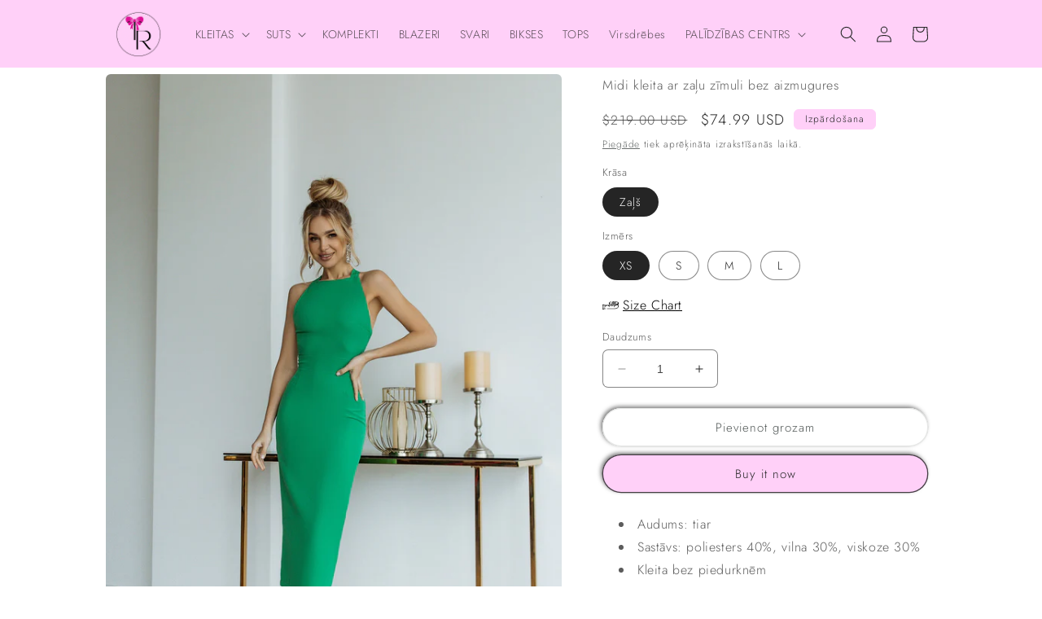

--- FILE ---
content_type: text/html; charset=utf-8
request_url: https://trinarosh.com/lv/products/green-pencil-backless-midi-dress
body_size: 36587
content:
<!doctype html>
<html class="no-js" lang="lv">
 <script>
  fbq('track', 'AddToCart');
</script>
  <head>
<script>
window.KiwiSizing = window.KiwiSizing === undefined ? {} : window.KiwiSizing;
KiwiSizing.shop = "trinarosh.myshopify.com";


KiwiSizing.data = {
  collections: "267996463243,272224845963,267998298251,267998494859",
  tags: "227,227CC1,Backless,Backless  Dress,Color_Green,dress,dresses,Dresses_Midi,Dresses_Sleeveless,green,Midi,midi dress,New Arrivals,New In: Dresses,Sleeveless,Sleeveless dress,Sleeveless Dresses,sleevless,Solid Color,square neck,Tiar",
  product: "7086086684811",
  vendor: "trinarosh",
  type: "Backless Dresses",
  title: "Midi kleita ar zaļu zīmuli bez aizmugures ",
  images: ["\/\/trinarosh.com\/cdn\/shop\/products\/IMG_3877-copy.jpg?v=1676503020","\/\/trinarosh.com\/cdn\/shop\/products\/IMG_3893-copy.jpg?v=1676503020","\/\/trinarosh.com\/cdn\/shop\/products\/IMG_3908-copy.jpg?v=1676503020","\/\/trinarosh.com\/cdn\/shop\/products\/IMG_3914-copy.jpg?v=1676503020","\/\/trinarosh.com\/cdn\/shop\/products\/IMG_3901-copy.jpg?v=1676503020"],
  options: [{"name":"Krāsa","position":1,"values":["Zaļš"]},{"name":"Izmērs","position":2,"values":["XS","S","M","L"]}],
  variants: [{"id":41238878158987,"title":"Zaļš \/ XS","option1":"Zaļš","option2":"XS","option3":null,"sku":"227CC1-XS-Green","requires_shipping":true,"taxable":true,"featured_image":null,"available":true,"name":"Midi kleita ar zaļu zīmuli bez aizmugures  - Zaļš \/ XS","public_title":"Zaļš \/ XS","options":["Zaļš","XS"],"price":7499,"weight":0,"compare_at_price":21900,"inventory_management":null,"barcode":null,"requires_selling_plan":false,"selling_plan_allocations":[]},{"id":41238878191755,"title":"Zaļš \/ S","option1":"Zaļš","option2":"S","option3":null,"sku":"227CC1-S-Green","requires_shipping":true,"taxable":true,"featured_image":null,"available":true,"name":"Midi kleita ar zaļu zīmuli bez aizmugures  - Zaļš \/ S","public_title":"Zaļš \/ S","options":["Zaļš","S"],"price":7499,"weight":0,"compare_at_price":21900,"inventory_management":null,"barcode":null,"requires_selling_plan":false,"selling_plan_allocations":[]},{"id":41238878224523,"title":"Zaļš \/ M","option1":"Zaļš","option2":"M","option3":null,"sku":"227CC1-M-Green","requires_shipping":true,"taxable":true,"featured_image":null,"available":true,"name":"Midi kleita ar zaļu zīmuli bez aizmugures  - Zaļš \/ M","public_title":"Zaļš \/ M","options":["Zaļš","M"],"price":7499,"weight":0,"compare_at_price":21900,"inventory_management":null,"barcode":null,"requires_selling_plan":false,"selling_plan_allocations":[]},{"id":41238878257291,"title":"Zaļš \/ L","option1":"Zaļš","option2":"L","option3":null,"sku":"227CC1-L-Green","requires_shipping":true,"taxable":true,"featured_image":null,"available":true,"name":"Midi kleita ar zaļu zīmuli bez aizmugures  - Zaļš \/ L","public_title":"Zaļš \/ L","options":["Zaļš","L"],"price":7499,"weight":0,"compare_at_price":21900,"inventory_management":null,"barcode":null,"requires_selling_plan":false,"selling_plan_allocations":[]}],
};

</script>
    <meta charset="utf-8">
    <meta http-equiv="X-UA-Compatible" content="IE=edge">
    <meta name="viewport" content="width=device-width,initial-scale=1">
    <meta name="theme-color" content="">
    <link rel="canonical" href="https://trinarosh.com/lv/products/green-pencil-backless-midi-dress">
    <link rel="preconnect" href="https://cdn.shopify.com" crossorigin><link rel="preconnect" href="https://fonts.shopifycdn.com" crossorigin><title>
      Midi kleita ar zaļu zīmuli bez aizmugures
 &ndash; trinarosh</title>

    
      <meta name="description" content="Audums: tiar Sastāvs: poliesters 40%, vilna 30%, viskoze 30% Kleita bez piedurknēm Kleita bez muguras Midi garums">
    

    

<meta property="og:site_name" content="trinarosh">
<meta property="og:url" content="https://trinarosh.com/lv/products/green-pencil-backless-midi-dress">
<meta property="og:title" content="Midi kleita ar zaļu zīmuli bez aizmugures">
<meta property="og:type" content="product">
<meta property="og:description" content="Audums: tiar Sastāvs: poliesters 40%, vilna 30%, viskoze 30% Kleita bez piedurknēm Kleita bez muguras Midi garums"><meta property="og:image" content="http://trinarosh.com/cdn/shop/products/IMG_3877-copy.jpg?v=1676503020">
  <meta property="og:image:secure_url" content="https://trinarosh.com/cdn/shop/products/IMG_3877-copy.jpg?v=1676503020">
  <meta property="og:image:width" content="1600">
  <meta property="og:image:height" content="2400"><meta property="og:price:amount" content="74.99">
  <meta property="og:price:currency" content="USD"><meta name="twitter:card" content="summary_large_image">
<meta name="twitter:title" content="Midi kleita ar zaļu zīmuli bez aizmugures">
<meta name="twitter:description" content="Audums: tiar Sastāvs: poliesters 40%, vilna 30%, viskoze 30% Kleita bez piedurknēm Kleita bez muguras Midi garums">


    <script src="//trinarosh.com/cdn/shop/t/7/assets/constants.js?v=165488195745554878101676398631" defer="defer"></script>
    <script src="//trinarosh.com/cdn/shop/t/7/assets/pubsub.js?v=2921868252632587581676398636" defer="defer"></script>
    <script src="//trinarosh.com/cdn/shop/t/7/assets/global.js?v=85297797553816670871676398633" defer="defer"></script>
    <script>window.performance && window.performance.mark && window.performance.mark('shopify.content_for_header.start');</script><meta name="google-site-verification" content="AdRfDLj1eAJboFgn5-cFeeI6f7CE6YASYgoI9KAoZ_E">
<meta name="facebook-domain-verification" content="w1gkl680ck0fzmanowuc9ttyovpeir">
<meta name="google-site-verification" content="xyquzrSrwdrxo95HeMhTOcjJkb1QVk0tlRZq-sZFqKo">
<meta id="shopify-digital-wallet" name="shopify-digital-wallet" content="/56952914059/digital_wallets/dialog">
<meta name="shopify-checkout-api-token" content="d7db71f02c1146b7e4a5a0fc6570c3e3">
<meta id="in-context-paypal-metadata" data-shop-id="56952914059" data-venmo-supported="false" data-environment="production" data-locale="en_US" data-paypal-v4="true" data-currency="USD">
<link rel="alternate" hreflang="x-default" href="https://trinarosh.com/products/green-pencil-backless-midi-dress">
<link rel="alternate" hreflang="en" href="https://trinarosh.com/products/green-pencil-backless-midi-dress">
<link rel="alternate" hreflang="pl" href="https://trinarosh.com/pl/products/green-pencil-backless-midi-dress">
<link rel="alternate" hreflang="de" href="https://trinarosh.com/de/products/green-pencil-backless-midi-dress">
<link rel="alternate" hreflang="lv" href="https://trinarosh.com/lv/products/green-pencil-backless-midi-dress">
<link rel="alternate" hreflang="en-AU" href="https://trinarosh.com/en-au/products/green-pencil-backless-midi-dress">
<link rel="alternate" type="application/json+oembed" href="https://trinarosh.com/lv/products/green-pencil-backless-midi-dress.oembed">
<script async="async" src="/checkouts/internal/preloads.js?locale=lv-US"></script>
<script id="shopify-features" type="application/json">{"accessToken":"d7db71f02c1146b7e4a5a0fc6570c3e3","betas":["rich-media-storefront-analytics"],"domain":"trinarosh.com","predictiveSearch":true,"shopId":56952914059,"locale":"en"}</script>
<script>var Shopify = Shopify || {};
Shopify.shop = "trinarosh.myshopify.com";
Shopify.locale = "lv";
Shopify.currency = {"active":"USD","rate":"1.0"};
Shopify.country = "US";
Shopify.theme = {"name":"Craft","id":128633307275,"schema_name":"Craft","schema_version":"8.0.0","theme_store_id":1368,"role":"main"};
Shopify.theme.handle = "null";
Shopify.theme.style = {"id":null,"handle":null};
Shopify.cdnHost = "trinarosh.com/cdn";
Shopify.routes = Shopify.routes || {};
Shopify.routes.root = "/lv/";</script>
<script type="module">!function(o){(o.Shopify=o.Shopify||{}).modules=!0}(window);</script>
<script>!function(o){function n(){var o=[];function n(){o.push(Array.prototype.slice.apply(arguments))}return n.q=o,n}var t=o.Shopify=o.Shopify||{};t.loadFeatures=n(),t.autoloadFeatures=n()}(window);</script>
<script id="shop-js-analytics" type="application/json">{"pageType":"product"}</script>
<script defer="defer" async type="module" src="//trinarosh.com/cdn/shopifycloud/shop-js/modules/v2/client.init-shop-cart-sync_BApSsMSl.en.esm.js"></script>
<script defer="defer" async type="module" src="//trinarosh.com/cdn/shopifycloud/shop-js/modules/v2/chunk.common_CBoos6YZ.esm.js"></script>
<script type="module">
  await import("//trinarosh.com/cdn/shopifycloud/shop-js/modules/v2/client.init-shop-cart-sync_BApSsMSl.en.esm.js");
await import("//trinarosh.com/cdn/shopifycloud/shop-js/modules/v2/chunk.common_CBoos6YZ.esm.js");

  window.Shopify.SignInWithShop?.initShopCartSync?.({"fedCMEnabled":true,"windoidEnabled":true});

</script>
<script>(function() {
  var isLoaded = false;
  function asyncLoad() {
    if (isLoaded) return;
    isLoaded = true;
    var urls = ["https:\/\/app.kiwisizing.com\/web\/js\/dist\/kiwiSizing\/plugin\/SizingPlugin.prod.js?v=330\u0026shop=trinarosh.myshopify.com"];
    for (var i = 0; i < urls.length; i++) {
      var s = document.createElement('script');
      s.type = 'text/javascript';
      s.async = true;
      s.src = urls[i];
      var x = document.getElementsByTagName('script')[0];
      x.parentNode.insertBefore(s, x);
    }
  };
  if(window.attachEvent) {
    window.attachEvent('onload', asyncLoad);
  } else {
    window.addEventListener('load', asyncLoad, false);
  }
})();</script>
<script id="__st">var __st={"a":56952914059,"offset":-18000,"reqid":"b861b0d0-af52-4af2-a77d-be3b23bad238-1768880760","pageurl":"trinarosh.com\/lv\/products\/green-pencil-backless-midi-dress","u":"e7d1a09bbf3a","p":"product","rtyp":"product","rid":7086086684811};</script>
<script>window.ShopifyPaypalV4VisibilityTracking = true;</script>
<script id="captcha-bootstrap">!function(){'use strict';const t='contact',e='account',n='new_comment',o=[[t,t],['blogs',n],['comments',n],[t,'customer']],c=[[e,'customer_login'],[e,'guest_login'],[e,'recover_customer_password'],[e,'create_customer']],r=t=>t.map((([t,e])=>`form[action*='/${t}']:not([data-nocaptcha='true']) input[name='form_type'][value='${e}']`)).join(','),a=t=>()=>t?[...document.querySelectorAll(t)].map((t=>t.form)):[];function s(){const t=[...o],e=r(t);return a(e)}const i='password',u='form_key',d=['recaptcha-v3-token','g-recaptcha-response','h-captcha-response',i],f=()=>{try{return window.sessionStorage}catch{return}},m='__shopify_v',_=t=>t.elements[u];function p(t,e,n=!1){try{const o=window.sessionStorage,c=JSON.parse(o.getItem(e)),{data:r}=function(t){const{data:e,action:n}=t;return t[m]||n?{data:e,action:n}:{data:t,action:n}}(c);for(const[e,n]of Object.entries(r))t.elements[e]&&(t.elements[e].value=n);n&&o.removeItem(e)}catch(o){console.error('form repopulation failed',{error:o})}}const l='form_type',E='cptcha';function T(t){t.dataset[E]=!0}const w=window,h=w.document,L='Shopify',v='ce_forms',y='captcha';let A=!1;((t,e)=>{const n=(g='f06e6c50-85a8-45c8-87d0-21a2b65856fe',I='https://cdn.shopify.com/shopifycloud/storefront-forms-hcaptcha/ce_storefront_forms_captcha_hcaptcha.v1.5.2.iife.js',D={infoText:'Protected by hCaptcha',privacyText:'Privacy',termsText:'Terms'},(t,e,n)=>{const o=w[L][v],c=o.bindForm;if(c)return c(t,g,e,D).then(n);var r;o.q.push([[t,g,e,D],n]),r=I,A||(h.body.append(Object.assign(h.createElement('script'),{id:'captcha-provider',async:!0,src:r})),A=!0)});var g,I,D;w[L]=w[L]||{},w[L][v]=w[L][v]||{},w[L][v].q=[],w[L][y]=w[L][y]||{},w[L][y].protect=function(t,e){n(t,void 0,e),T(t)},Object.freeze(w[L][y]),function(t,e,n,w,h,L){const[v,y,A,g]=function(t,e,n){const i=e?o:[],u=t?c:[],d=[...i,...u],f=r(d),m=r(i),_=r(d.filter((([t,e])=>n.includes(e))));return[a(f),a(m),a(_),s()]}(w,h,L),I=t=>{const e=t.target;return e instanceof HTMLFormElement?e:e&&e.form},D=t=>v().includes(t);t.addEventListener('submit',(t=>{const e=I(t);if(!e)return;const n=D(e)&&!e.dataset.hcaptchaBound&&!e.dataset.recaptchaBound,o=_(e),c=g().includes(e)&&(!o||!o.value);(n||c)&&t.preventDefault(),c&&!n&&(function(t){try{if(!f())return;!function(t){const e=f();if(!e)return;const n=_(t);if(!n)return;const o=n.value;o&&e.removeItem(o)}(t);const e=Array.from(Array(32),(()=>Math.random().toString(36)[2])).join('');!function(t,e){_(t)||t.append(Object.assign(document.createElement('input'),{type:'hidden',name:u})),t.elements[u].value=e}(t,e),function(t,e){const n=f();if(!n)return;const o=[...t.querySelectorAll(`input[type='${i}']`)].map((({name:t})=>t)),c=[...d,...o],r={};for(const[a,s]of new FormData(t).entries())c.includes(a)||(r[a]=s);n.setItem(e,JSON.stringify({[m]:1,action:t.action,data:r}))}(t,e)}catch(e){console.error('failed to persist form',e)}}(e),e.submit())}));const S=(t,e)=>{t&&!t.dataset[E]&&(n(t,e.some((e=>e===t))),T(t))};for(const o of['focusin','change'])t.addEventListener(o,(t=>{const e=I(t);D(e)&&S(e,y())}));const B=e.get('form_key'),M=e.get(l),P=B&&M;t.addEventListener('DOMContentLoaded',(()=>{const t=y();if(P)for(const e of t)e.elements[l].value===M&&p(e,B);[...new Set([...A(),...v().filter((t=>'true'===t.dataset.shopifyCaptcha))])].forEach((e=>S(e,t)))}))}(h,new URLSearchParams(w.location.search),n,t,e,['guest_login'])})(!0,!0)}();</script>
<script integrity="sha256-4kQ18oKyAcykRKYeNunJcIwy7WH5gtpwJnB7kiuLZ1E=" data-source-attribution="shopify.loadfeatures" defer="defer" src="//trinarosh.com/cdn/shopifycloud/storefront/assets/storefront/load_feature-a0a9edcb.js" crossorigin="anonymous"></script>
<script data-source-attribution="shopify.dynamic_checkout.dynamic.init">var Shopify=Shopify||{};Shopify.PaymentButton=Shopify.PaymentButton||{isStorefrontPortableWallets:!0,init:function(){window.Shopify.PaymentButton.init=function(){};var t=document.createElement("script");t.src="https://trinarosh.com/cdn/shopifycloud/portable-wallets/latest/portable-wallets.en.js",t.type="module",document.head.appendChild(t)}};
</script>
<script data-source-attribution="shopify.dynamic_checkout.buyer_consent">
  function portableWalletsHideBuyerConsent(e){var t=document.getElementById("shopify-buyer-consent"),n=document.getElementById("shopify-subscription-policy-button");t&&n&&(t.classList.add("hidden"),t.setAttribute("aria-hidden","true"),n.removeEventListener("click",e))}function portableWalletsShowBuyerConsent(e){var t=document.getElementById("shopify-buyer-consent"),n=document.getElementById("shopify-subscription-policy-button");t&&n&&(t.classList.remove("hidden"),t.removeAttribute("aria-hidden"),n.addEventListener("click",e))}window.Shopify?.PaymentButton&&(window.Shopify.PaymentButton.hideBuyerConsent=portableWalletsHideBuyerConsent,window.Shopify.PaymentButton.showBuyerConsent=portableWalletsShowBuyerConsent);
</script>
<script>
  function portableWalletsCleanup(e){e&&e.src&&console.error("Failed to load portable wallets script "+e.src);var t=document.querySelectorAll("shopify-accelerated-checkout .shopify-payment-button__skeleton, shopify-accelerated-checkout-cart .wallet-cart-button__skeleton"),e=document.getElementById("shopify-buyer-consent");for(let e=0;e<t.length;e++)t[e].remove();e&&e.remove()}function portableWalletsNotLoadedAsModule(e){e instanceof ErrorEvent&&"string"==typeof e.message&&e.message.includes("import.meta")&&"string"==typeof e.filename&&e.filename.includes("portable-wallets")&&(window.removeEventListener("error",portableWalletsNotLoadedAsModule),window.Shopify.PaymentButton.failedToLoad=e,"loading"===document.readyState?document.addEventListener("DOMContentLoaded",window.Shopify.PaymentButton.init):window.Shopify.PaymentButton.init())}window.addEventListener("error",portableWalletsNotLoadedAsModule);
</script>

<script type="module" src="https://trinarosh.com/cdn/shopifycloud/portable-wallets/latest/portable-wallets.en.js" onError="portableWalletsCleanup(this)" crossorigin="anonymous"></script>
<script nomodule>
  document.addEventListener("DOMContentLoaded", portableWalletsCleanup);
</script>

<link id="shopify-accelerated-checkout-styles" rel="stylesheet" media="screen" href="https://trinarosh.com/cdn/shopifycloud/portable-wallets/latest/accelerated-checkout-backwards-compat.css" crossorigin="anonymous">
<style id="shopify-accelerated-checkout-cart">
        #shopify-buyer-consent {
  margin-top: 1em;
  display: inline-block;
  width: 100%;
}

#shopify-buyer-consent.hidden {
  display: none;
}

#shopify-subscription-policy-button {
  background: none;
  border: none;
  padding: 0;
  text-decoration: underline;
  font-size: inherit;
  cursor: pointer;
}

#shopify-subscription-policy-button::before {
  box-shadow: none;
}

      </style>
<script id="sections-script" data-sections="header,footer" defer="defer" src="//trinarosh.com/cdn/shop/t/7/compiled_assets/scripts.js?v=2072"></script>
<script>window.performance && window.performance.mark && window.performance.mark('shopify.content_for_header.end');</script>


    <style data-shopify>
      @font-face {
  font-family: Jost;
  font-weight: 300;
  font-style: normal;
  font-display: swap;
  src: url("//trinarosh.com/cdn/fonts/jost/jost_n3.a5df7448b5b8c9a76542f085341dff794ff2a59d.woff2") format("woff2"),
       url("//trinarosh.com/cdn/fonts/jost/jost_n3.882941f5a26d0660f7dd135c08afc57fc6939a07.woff") format("woff");
}

      @font-face {
  font-family: Jost;
  font-weight: 700;
  font-style: normal;
  font-display: swap;
  src: url("//trinarosh.com/cdn/fonts/jost/jost_n7.921dc18c13fa0b0c94c5e2517ffe06139c3615a3.woff2") format("woff2"),
       url("//trinarosh.com/cdn/fonts/jost/jost_n7.cbfc16c98c1e195f46c536e775e4e959c5f2f22b.woff") format("woff");
}

      @font-face {
  font-family: Jost;
  font-weight: 300;
  font-style: italic;
  font-display: swap;
  src: url("//trinarosh.com/cdn/fonts/jost/jost_i3.8d4e97d98751190bb5824cdb405ec5b0049a74c0.woff2") format("woff2"),
       url("//trinarosh.com/cdn/fonts/jost/jost_i3.1b7a65a16099fd3de6fdf1255c696902ed952195.woff") format("woff");
}

      @font-face {
  font-family: Jost;
  font-weight: 700;
  font-style: italic;
  font-display: swap;
  src: url("//trinarosh.com/cdn/fonts/jost/jost_i7.d8201b854e41e19d7ed9b1a31fe4fe71deea6d3f.woff2") format("woff2"),
       url("//trinarosh.com/cdn/fonts/jost/jost_i7.eae515c34e26b6c853efddc3fc0c552e0de63757.woff") format("woff");
}

      @font-face {
  font-family: Jost;
  font-weight: 300;
  font-style: normal;
  font-display: swap;
  src: url("//trinarosh.com/cdn/fonts/jost/jost_n3.a5df7448b5b8c9a76542f085341dff794ff2a59d.woff2") format("woff2"),
       url("//trinarosh.com/cdn/fonts/jost/jost_n3.882941f5a26d0660f7dd135c08afc57fc6939a07.woff") format("woff");
}


      :root {
        --font-body-family: Jost, sans-serif;
        --font-body-style: normal;
        --font-body-weight: 300;
        --font-body-weight-bold: 600;

        --font-heading-family: Jost, sans-serif;
        --font-heading-style: normal;
        --font-heading-weight: 300;

        --font-body-scale: 1.0;
        --font-heading-scale: 1.0;

        --color-base-text: 37, 37, 37;
        --color-shadow: 37, 37, 37;
        --color-base-background-1: 255, 255, 255;
        --color-base-background-2: 255, 208, 248;
        --color-base-solid-button-labels: 37, 37, 37;
        --color-base-outline-button-labels: 80, 86, 85;
        --color-base-accent-1: 255, 208, 248;
        --color-base-accent-2: 255, 208, 248;
        --payment-terms-background-color: #ffffff;

        --gradient-base-background-1: #ffffff;
        --gradient-base-background-2: #ffd0f8;
        --gradient-base-accent-1: #ffd0f8;
        --gradient-base-accent-2: #ffd0f8;

        --media-padding: px;
        --media-border-opacity: 0.1;
        --media-border-width: 0px;
        --media-radius: 6px;
        --media-shadow-opacity: 0.0;
        --media-shadow-horizontal-offset: 0px;
        --media-shadow-vertical-offset: 4px;
        --media-shadow-blur-radius: 5px;
        --media-shadow-visible: 0;

        --page-width: 110rem;
        --page-width-margin: 0rem;

        --product-card-image-padding: 0.0rem;
        --product-card-corner-radius: 0.6rem;
        --product-card-text-alignment: left;
        --product-card-border-width: 0.1rem;
        --product-card-border-opacity: 0.1;
        --product-card-shadow-opacity: 0.0;
        --product-card-shadow-visible: 0;
        --product-card-shadow-horizontal-offset: 0.0rem;
        --product-card-shadow-vertical-offset: 0.4rem;
        --product-card-shadow-blur-radius: 0.5rem;

        --collection-card-image-padding: 0.0rem;
        --collection-card-corner-radius: 0.6rem;
        --collection-card-text-alignment: left;
        --collection-card-border-width: 0.1rem;
        --collection-card-border-opacity: 0.1;
        --collection-card-shadow-opacity: 0.0;
        --collection-card-shadow-visible: 0;
        --collection-card-shadow-horizontal-offset: 0.0rem;
        --collection-card-shadow-vertical-offset: 0.4rem;
        --collection-card-shadow-blur-radius: 0.5rem;

        --blog-card-image-padding: 0.0rem;
        --blog-card-corner-radius: 0.6rem;
        --blog-card-text-alignment: left;
        --blog-card-border-width: 0.1rem;
        --blog-card-border-opacity: 0.1;
        --blog-card-shadow-opacity: 0.0;
        --blog-card-shadow-visible: 0;
        --blog-card-shadow-horizontal-offset: 0.0rem;
        --blog-card-shadow-vertical-offset: 0.4rem;
        --blog-card-shadow-blur-radius: 0.5rem;

        --badge-corner-radius: 0.6rem;

        --popup-border-width: 1px;
        --popup-border-opacity: 0.5;
        --popup-corner-radius: 6px;
        --popup-shadow-opacity: 0.0;
        --popup-shadow-horizontal-offset: 0px;
        --popup-shadow-vertical-offset: 4px;
        --popup-shadow-blur-radius: 5px;

        --drawer-border-width: 1px;
        --drawer-border-opacity: 0.1;
        --drawer-shadow-opacity: 0.0;
        --drawer-shadow-horizontal-offset: 0px;
        --drawer-shadow-vertical-offset: 4px;
        --drawer-shadow-blur-radius: 5px;

        --spacing-sections-desktop: 0px;
        --spacing-sections-mobile: 0px;

        --grid-desktop-vertical-spacing: 20px;
        --grid-desktop-horizontal-spacing: 20px;
        --grid-mobile-vertical-spacing: 10px;
        --grid-mobile-horizontal-spacing: 10px;

        --text-boxes-border-opacity: 0.1;
        --text-boxes-border-width: 0px;
        --text-boxes-radius: 6px;
        --text-boxes-shadow-opacity: 0.0;
        --text-boxes-shadow-visible: 0;
        --text-boxes-shadow-horizontal-offset: 0px;
        --text-boxes-shadow-vertical-offset: 4px;
        --text-boxes-shadow-blur-radius: 5px;

        --buttons-radius: 26px;
        --buttons-radius-outset: 27px;
        --buttons-border-width: 1px;
        --buttons-border-opacity: 0.15;
        --buttons-shadow-opacity: 0.6;
        --buttons-shadow-visible: 1;
        --buttons-shadow-horizontal-offset: -2px;
        --buttons-shadow-vertical-offset: -2px;
        --buttons-shadow-blur-radius: 5px;
        --buttons-border-offset: 0.3px;

        --inputs-radius: 6px;
        --inputs-border-width: 1px;
        --inputs-border-opacity: 0.55;
        --inputs-shadow-opacity: 0.0;
        --inputs-shadow-horizontal-offset: 0px;
        --inputs-margin-offset: 0px;
        --inputs-shadow-vertical-offset: 0px;
        --inputs-shadow-blur-radius: 5px;
        --inputs-radius-outset: 7px;

        --variant-pills-radius: 40px;
        --variant-pills-border-width: 1px;
        --variant-pills-border-opacity: 0.55;
        --variant-pills-shadow-opacity: 0.0;
        --variant-pills-shadow-horizontal-offset: 0px;
        --variant-pills-shadow-vertical-offset: 4px;
        --variant-pills-shadow-blur-radius: 5px;
      }

      *,
      *::before,
      *::after {
        box-sizing: inherit;
      }

      html {
        box-sizing: border-box;
        font-size: calc(var(--font-body-scale) * 62.5%);
        height: 100%;
      }

      body {
        display: grid;
        grid-template-rows: auto auto 1fr auto;
        grid-template-columns: 100%;
        min-height: 100%;
        margin: 0;
        font-size: 1.5rem;
        letter-spacing: 0.06rem;
        line-height: calc(1 + 0.8 / var(--font-body-scale));
        font-family: var(--font-body-family);
        font-style: var(--font-body-style);
        font-weight: var(--font-body-weight);
      }

      @media screen and (min-width: 750px) {
        body {
          font-size: 1.6rem;
        }
      }
    </style>

    <link href="//trinarosh.com/cdn/shop/t/7/assets/base.css?v=831047894957930821676398636" rel="stylesheet" type="text/css" media="all" />
<link rel="preload" as="font" href="//trinarosh.com/cdn/fonts/jost/jost_n3.a5df7448b5b8c9a76542f085341dff794ff2a59d.woff2" type="font/woff2" crossorigin><link rel="preload" as="font" href="//trinarosh.com/cdn/fonts/jost/jost_n3.a5df7448b5b8c9a76542f085341dff794ff2a59d.woff2" type="font/woff2" crossorigin><link rel="stylesheet" href="//trinarosh.com/cdn/shop/t/7/assets/component-predictive-search.css?v=85913294783299393391676398633" media="print" onload="this.media='all'"><script>document.documentElement.className = document.documentElement.className.replace('no-js', 'js');
    if (Shopify.designMode) {
      document.documentElement.classList.add('shopify-design-mode');
    }
    </script>
  	<!-- "snippets/vitals-loader.liquid" was not rendered, the associated app was uninstalled -->


<script>
    
    
    
    
    var gsf_conversion_data = {page_type : 'product', event : 'view_item', data : {product_data : [{variant_id : 41238878158987, product_id : 7086086684811, name : "Midi kleita ar zaļu zīmuli bez aizmugures ", price : "74.99", currency : "USD", sku : "227CC1-XS-Green", brand : "trinarosh", variant : "Zaļš / XS", category : "Backless Dresses"}], total_price : "74.99", shop_currency : "USD"}};
    
</script>
<link href="https://monorail-edge.shopifysvc.com" rel="dns-prefetch">
<script>(function(){if ("sendBeacon" in navigator && "performance" in window) {try {var session_token_from_headers = performance.getEntriesByType('navigation')[0].serverTiming.find(x => x.name == '_s').description;} catch {var session_token_from_headers = undefined;}var session_cookie_matches = document.cookie.match(/_shopify_s=([^;]*)/);var session_token_from_cookie = session_cookie_matches && session_cookie_matches.length === 2 ? session_cookie_matches[1] : "";var session_token = session_token_from_headers || session_token_from_cookie || "";function handle_abandonment_event(e) {var entries = performance.getEntries().filter(function(entry) {return /monorail-edge.shopifysvc.com/.test(entry.name);});if (!window.abandonment_tracked && entries.length === 0) {window.abandonment_tracked = true;var currentMs = Date.now();var navigation_start = performance.timing.navigationStart;var payload = {shop_id: 56952914059,url: window.location.href,navigation_start,duration: currentMs - navigation_start,session_token,page_type: "product"};window.navigator.sendBeacon("https://monorail-edge.shopifysvc.com/v1/produce", JSON.stringify({schema_id: "online_store_buyer_site_abandonment/1.1",payload: payload,metadata: {event_created_at_ms: currentMs,event_sent_at_ms: currentMs}}));}}window.addEventListener('pagehide', handle_abandonment_event);}}());</script>
<script id="web-pixels-manager-setup">(function e(e,d,r,n,o){if(void 0===o&&(o={}),!Boolean(null===(a=null===(i=window.Shopify)||void 0===i?void 0:i.analytics)||void 0===a?void 0:a.replayQueue)){var i,a;window.Shopify=window.Shopify||{};var t=window.Shopify;t.analytics=t.analytics||{};var s=t.analytics;s.replayQueue=[],s.publish=function(e,d,r){return s.replayQueue.push([e,d,r]),!0};try{self.performance.mark("wpm:start")}catch(e){}var l=function(){var e={modern:/Edge?\/(1{2}[4-9]|1[2-9]\d|[2-9]\d{2}|\d{4,})\.\d+(\.\d+|)|Firefox\/(1{2}[4-9]|1[2-9]\d|[2-9]\d{2}|\d{4,})\.\d+(\.\d+|)|Chrom(ium|e)\/(9{2}|\d{3,})\.\d+(\.\d+|)|(Maci|X1{2}).+ Version\/(15\.\d+|(1[6-9]|[2-9]\d|\d{3,})\.\d+)([,.]\d+|)( \(\w+\)|)( Mobile\/\w+|) Safari\/|Chrome.+OPR\/(9{2}|\d{3,})\.\d+\.\d+|(CPU[ +]OS|iPhone[ +]OS|CPU[ +]iPhone|CPU IPhone OS|CPU iPad OS)[ +]+(15[._]\d+|(1[6-9]|[2-9]\d|\d{3,})[._]\d+)([._]\d+|)|Android:?[ /-](13[3-9]|1[4-9]\d|[2-9]\d{2}|\d{4,})(\.\d+|)(\.\d+|)|Android.+Firefox\/(13[5-9]|1[4-9]\d|[2-9]\d{2}|\d{4,})\.\d+(\.\d+|)|Android.+Chrom(ium|e)\/(13[3-9]|1[4-9]\d|[2-9]\d{2}|\d{4,})\.\d+(\.\d+|)|SamsungBrowser\/([2-9]\d|\d{3,})\.\d+/,legacy:/Edge?\/(1[6-9]|[2-9]\d|\d{3,})\.\d+(\.\d+|)|Firefox\/(5[4-9]|[6-9]\d|\d{3,})\.\d+(\.\d+|)|Chrom(ium|e)\/(5[1-9]|[6-9]\d|\d{3,})\.\d+(\.\d+|)([\d.]+$|.*Safari\/(?![\d.]+ Edge\/[\d.]+$))|(Maci|X1{2}).+ Version\/(10\.\d+|(1[1-9]|[2-9]\d|\d{3,})\.\d+)([,.]\d+|)( \(\w+\)|)( Mobile\/\w+|) Safari\/|Chrome.+OPR\/(3[89]|[4-9]\d|\d{3,})\.\d+\.\d+|(CPU[ +]OS|iPhone[ +]OS|CPU[ +]iPhone|CPU IPhone OS|CPU iPad OS)[ +]+(10[._]\d+|(1[1-9]|[2-9]\d|\d{3,})[._]\d+)([._]\d+|)|Android:?[ /-](13[3-9]|1[4-9]\d|[2-9]\d{2}|\d{4,})(\.\d+|)(\.\d+|)|Mobile Safari.+OPR\/([89]\d|\d{3,})\.\d+\.\d+|Android.+Firefox\/(13[5-9]|1[4-9]\d|[2-9]\d{2}|\d{4,})\.\d+(\.\d+|)|Android.+Chrom(ium|e)\/(13[3-9]|1[4-9]\d|[2-9]\d{2}|\d{4,})\.\d+(\.\d+|)|Android.+(UC? ?Browser|UCWEB|U3)[ /]?(15\.([5-9]|\d{2,})|(1[6-9]|[2-9]\d|\d{3,})\.\d+)\.\d+|SamsungBrowser\/(5\.\d+|([6-9]|\d{2,})\.\d+)|Android.+MQ{2}Browser\/(14(\.(9|\d{2,})|)|(1[5-9]|[2-9]\d|\d{3,})(\.\d+|))(\.\d+|)|K[Aa][Ii]OS\/(3\.\d+|([4-9]|\d{2,})\.\d+)(\.\d+|)/},d=e.modern,r=e.legacy,n=navigator.userAgent;return n.match(d)?"modern":n.match(r)?"legacy":"unknown"}(),u="modern"===l?"modern":"legacy",c=(null!=n?n:{modern:"",legacy:""})[u],f=function(e){return[e.baseUrl,"/wpm","/b",e.hashVersion,"modern"===e.buildTarget?"m":"l",".js"].join("")}({baseUrl:d,hashVersion:r,buildTarget:u}),m=function(e){var d=e.version,r=e.bundleTarget,n=e.surface,o=e.pageUrl,i=e.monorailEndpoint;return{emit:function(e){var a=e.status,t=e.errorMsg,s=(new Date).getTime(),l=JSON.stringify({metadata:{event_sent_at_ms:s},events:[{schema_id:"web_pixels_manager_load/3.1",payload:{version:d,bundle_target:r,page_url:o,status:a,surface:n,error_msg:t},metadata:{event_created_at_ms:s}}]});if(!i)return console&&console.warn&&console.warn("[Web Pixels Manager] No Monorail endpoint provided, skipping logging."),!1;try{return self.navigator.sendBeacon.bind(self.navigator)(i,l)}catch(e){}var u=new XMLHttpRequest;try{return u.open("POST",i,!0),u.setRequestHeader("Content-Type","text/plain"),u.send(l),!0}catch(e){return console&&console.warn&&console.warn("[Web Pixels Manager] Got an unhandled error while logging to Monorail."),!1}}}}({version:r,bundleTarget:l,surface:e.surface,pageUrl:self.location.href,monorailEndpoint:e.monorailEndpoint});try{o.browserTarget=l,function(e){var d=e.src,r=e.async,n=void 0===r||r,o=e.onload,i=e.onerror,a=e.sri,t=e.scriptDataAttributes,s=void 0===t?{}:t,l=document.createElement("script"),u=document.querySelector("head"),c=document.querySelector("body");if(l.async=n,l.src=d,a&&(l.integrity=a,l.crossOrigin="anonymous"),s)for(var f in s)if(Object.prototype.hasOwnProperty.call(s,f))try{l.dataset[f]=s[f]}catch(e){}if(o&&l.addEventListener("load",o),i&&l.addEventListener("error",i),u)u.appendChild(l);else{if(!c)throw new Error("Did not find a head or body element to append the script");c.appendChild(l)}}({src:f,async:!0,onload:function(){if(!function(){var e,d;return Boolean(null===(d=null===(e=window.Shopify)||void 0===e?void 0:e.analytics)||void 0===d?void 0:d.initialized)}()){var d=window.webPixelsManager.init(e)||void 0;if(d){var r=window.Shopify.analytics;r.replayQueue.forEach((function(e){var r=e[0],n=e[1],o=e[2];d.publishCustomEvent(r,n,o)})),r.replayQueue=[],r.publish=d.publishCustomEvent,r.visitor=d.visitor,r.initialized=!0}}},onerror:function(){return m.emit({status:"failed",errorMsg:"".concat(f," has failed to load")})},sri:function(e){var d=/^sha384-[A-Za-z0-9+/=]+$/;return"string"==typeof e&&d.test(e)}(c)?c:"",scriptDataAttributes:o}),m.emit({status:"loading"})}catch(e){m.emit({status:"failed",errorMsg:(null==e?void 0:e.message)||"Unknown error"})}}})({shopId: 56952914059,storefrontBaseUrl: "https://trinarosh.com",extensionsBaseUrl: "https://extensions.shopifycdn.com/cdn/shopifycloud/web-pixels-manager",monorailEndpoint: "https://monorail-edge.shopifysvc.com/unstable/produce_batch",surface: "storefront-renderer",enabledBetaFlags: ["2dca8a86"],webPixelsConfigList: [{"id":"348192907","configuration":"{\"config\":\"{\\\"pixel_id\\\":\\\"AW-10895162504\\\",\\\"target_country\\\":\\\"US\\\",\\\"gtag_events\\\":[{\\\"type\\\":\\\"search\\\",\\\"action_label\\\":\\\"AW-10895162504\\\/qAowCMj12rkDEIj5m8so\\\"},{\\\"type\\\":\\\"begin_checkout\\\",\\\"action_label\\\":\\\"AW-10895162504\\\/qNDgCM302rkDEIj5m8so\\\"},{\\\"type\\\":\\\"view_item\\\",\\\"action_label\\\":[\\\"AW-10895162504\\\/f4eECMf02rkDEIj5m8so\\\",\\\"MC-DEDSPZ6WZL\\\"]},{\\\"type\\\":\\\"purchase\\\",\\\"action_label\\\":[\\\"AW-10895162504\\\/NPPdCMT02rkDEIj5m8so\\\",\\\"MC-DEDSPZ6WZL\\\"]},{\\\"type\\\":\\\"page_view\\\",\\\"action_label\\\":[\\\"AW-10895162504\\\/4EoyCMH02rkDEIj5m8so\\\",\\\"MC-DEDSPZ6WZL\\\"]},{\\\"type\\\":\\\"add_payment_info\\\",\\\"action_label\\\":\\\"AW-10895162504\\\/_zWFCMv12rkDEIj5m8so\\\"},{\\\"type\\\":\\\"add_to_cart\\\",\\\"action_label\\\":\\\"AW-10895162504\\\/XxgwCMr02rkDEIj5m8so\\\"}],\\\"enable_monitoring_mode\\\":false}\"}","eventPayloadVersion":"v1","runtimeContext":"OPEN","scriptVersion":"b2a88bafab3e21179ed38636efcd8a93","type":"APP","apiClientId":1780363,"privacyPurposes":[],"dataSharingAdjustments":{"protectedCustomerApprovalScopes":["read_customer_address","read_customer_email","read_customer_name","read_customer_personal_data","read_customer_phone"]}},{"id":"106692747","configuration":"{\"pixel_id\":\"434682122269170\",\"pixel_type\":\"facebook_pixel\",\"metaapp_system_user_token\":\"-\"}","eventPayloadVersion":"v1","runtimeContext":"OPEN","scriptVersion":"ca16bc87fe92b6042fbaa3acc2fbdaa6","type":"APP","apiClientId":2329312,"privacyPurposes":["ANALYTICS","MARKETING","SALE_OF_DATA"],"dataSharingAdjustments":{"protectedCustomerApprovalScopes":["read_customer_address","read_customer_email","read_customer_name","read_customer_personal_data","read_customer_phone"]}},{"id":"62783627","configuration":"{\"tagID\":\"2613831020387\"}","eventPayloadVersion":"v1","runtimeContext":"STRICT","scriptVersion":"18031546ee651571ed29edbe71a3550b","type":"APP","apiClientId":3009811,"privacyPurposes":["ANALYTICS","MARKETING","SALE_OF_DATA"],"dataSharingAdjustments":{"protectedCustomerApprovalScopes":["read_customer_address","read_customer_email","read_customer_name","read_customer_personal_data","read_customer_phone"]}},{"id":"shopify-app-pixel","configuration":"{}","eventPayloadVersion":"v1","runtimeContext":"STRICT","scriptVersion":"0450","apiClientId":"shopify-pixel","type":"APP","privacyPurposes":["ANALYTICS","MARKETING"]},{"id":"shopify-custom-pixel","eventPayloadVersion":"v1","runtimeContext":"LAX","scriptVersion":"0450","apiClientId":"shopify-pixel","type":"CUSTOM","privacyPurposes":["ANALYTICS","MARKETING"]}],isMerchantRequest: false,initData: {"shop":{"name":"trinarosh","paymentSettings":{"currencyCode":"USD"},"myshopifyDomain":"trinarosh.myshopify.com","countryCode":"UA","storefrontUrl":"https:\/\/trinarosh.com\/lv"},"customer":null,"cart":null,"checkout":null,"productVariants":[{"price":{"amount":74.99,"currencyCode":"USD"},"product":{"title":"Midi kleita ar zaļu zīmuli bez aizmugures ","vendor":"trinarosh","id":"7086086684811","untranslatedTitle":"Midi kleita ar zaļu zīmuli bez aizmugures ","url":"\/lv\/products\/green-pencil-backless-midi-dress","type":"Backless Dresses"},"id":"41238878158987","image":{"src":"\/\/trinarosh.com\/cdn\/shop\/products\/IMG_3877-copy.jpg?v=1676503020"},"sku":"227CC1-XS-Green","title":"Zaļš \/ XS","untranslatedTitle":"Green \/ XS"},{"price":{"amount":74.99,"currencyCode":"USD"},"product":{"title":"Midi kleita ar zaļu zīmuli bez aizmugures ","vendor":"trinarosh","id":"7086086684811","untranslatedTitle":"Midi kleita ar zaļu zīmuli bez aizmugures ","url":"\/lv\/products\/green-pencil-backless-midi-dress","type":"Backless Dresses"},"id":"41238878191755","image":{"src":"\/\/trinarosh.com\/cdn\/shop\/products\/IMG_3877-copy.jpg?v=1676503020"},"sku":"227CC1-S-Green","title":"Zaļš \/ S","untranslatedTitle":"Green \/ S"},{"price":{"amount":74.99,"currencyCode":"USD"},"product":{"title":"Midi kleita ar zaļu zīmuli bez aizmugures ","vendor":"trinarosh","id":"7086086684811","untranslatedTitle":"Midi kleita ar zaļu zīmuli bez aizmugures ","url":"\/lv\/products\/green-pencil-backless-midi-dress","type":"Backless Dresses"},"id":"41238878224523","image":{"src":"\/\/trinarosh.com\/cdn\/shop\/products\/IMG_3877-copy.jpg?v=1676503020"},"sku":"227CC1-M-Green","title":"Zaļš \/ M","untranslatedTitle":"Green \/ M"},{"price":{"amount":74.99,"currencyCode":"USD"},"product":{"title":"Midi kleita ar zaļu zīmuli bez aizmugures ","vendor":"trinarosh","id":"7086086684811","untranslatedTitle":"Midi kleita ar zaļu zīmuli bez aizmugures ","url":"\/lv\/products\/green-pencil-backless-midi-dress","type":"Backless Dresses"},"id":"41238878257291","image":{"src":"\/\/trinarosh.com\/cdn\/shop\/products\/IMG_3877-copy.jpg?v=1676503020"},"sku":"227CC1-L-Green","title":"Zaļš \/ L","untranslatedTitle":"Green \/ L"}],"purchasingCompany":null},},"https://trinarosh.com/cdn","fcfee988w5aeb613cpc8e4bc33m6693e112",{"modern":"","legacy":""},{"shopId":"56952914059","storefrontBaseUrl":"https:\/\/trinarosh.com","extensionBaseUrl":"https:\/\/extensions.shopifycdn.com\/cdn\/shopifycloud\/web-pixels-manager","surface":"storefront-renderer","enabledBetaFlags":"[\"2dca8a86\"]","isMerchantRequest":"false","hashVersion":"fcfee988w5aeb613cpc8e4bc33m6693e112","publish":"custom","events":"[[\"page_viewed\",{}],[\"product_viewed\",{\"productVariant\":{\"price\":{\"amount\":74.99,\"currencyCode\":\"USD\"},\"product\":{\"title\":\"Midi kleita ar zaļu zīmuli bez aizmugures \",\"vendor\":\"trinarosh\",\"id\":\"7086086684811\",\"untranslatedTitle\":\"Midi kleita ar zaļu zīmuli bez aizmugures \",\"url\":\"\/lv\/products\/green-pencil-backless-midi-dress\",\"type\":\"Backless Dresses\"},\"id\":\"41238878158987\",\"image\":{\"src\":\"\/\/trinarosh.com\/cdn\/shop\/products\/IMG_3877-copy.jpg?v=1676503020\"},\"sku\":\"227CC1-XS-Green\",\"title\":\"Zaļš \/ XS\",\"untranslatedTitle\":\"Green \/ XS\"}}]]"});</script><script>
  window.ShopifyAnalytics = window.ShopifyAnalytics || {};
  window.ShopifyAnalytics.meta = window.ShopifyAnalytics.meta || {};
  window.ShopifyAnalytics.meta.currency = 'USD';
  var meta = {"product":{"id":7086086684811,"gid":"gid:\/\/shopify\/Product\/7086086684811","vendor":"trinarosh","type":"Backless Dresses","handle":"green-pencil-backless-midi-dress","variants":[{"id":41238878158987,"price":7499,"name":"Midi kleita ar zaļu zīmuli bez aizmugures  - Zaļš \/ XS","public_title":"Zaļš \/ XS","sku":"227CC1-XS-Green"},{"id":41238878191755,"price":7499,"name":"Midi kleita ar zaļu zīmuli bez aizmugures  - Zaļš \/ S","public_title":"Zaļš \/ S","sku":"227CC1-S-Green"},{"id":41238878224523,"price":7499,"name":"Midi kleita ar zaļu zīmuli bez aizmugures  - Zaļš \/ M","public_title":"Zaļš \/ M","sku":"227CC1-M-Green"},{"id":41238878257291,"price":7499,"name":"Midi kleita ar zaļu zīmuli bez aizmugures  - Zaļš \/ L","public_title":"Zaļš \/ L","sku":"227CC1-L-Green"}],"remote":false},"page":{"pageType":"product","resourceType":"product","resourceId":7086086684811,"requestId":"b861b0d0-af52-4af2-a77d-be3b23bad238-1768880760"}};
  for (var attr in meta) {
    window.ShopifyAnalytics.meta[attr] = meta[attr];
  }
</script>
<script class="analytics">
  (function () {
    var customDocumentWrite = function(content) {
      var jquery = null;

      if (window.jQuery) {
        jquery = window.jQuery;
      } else if (window.Checkout && window.Checkout.$) {
        jquery = window.Checkout.$;
      }

      if (jquery) {
        jquery('body').append(content);
      }
    };

    var hasLoggedConversion = function(token) {
      if (token) {
        return document.cookie.indexOf('loggedConversion=' + token) !== -1;
      }
      return false;
    }

    var setCookieIfConversion = function(token) {
      if (token) {
        var twoMonthsFromNow = new Date(Date.now());
        twoMonthsFromNow.setMonth(twoMonthsFromNow.getMonth() + 2);

        document.cookie = 'loggedConversion=' + token + '; expires=' + twoMonthsFromNow;
      }
    }

    var trekkie = window.ShopifyAnalytics.lib = window.trekkie = window.trekkie || [];
    if (trekkie.integrations) {
      return;
    }
    trekkie.methods = [
      'identify',
      'page',
      'ready',
      'track',
      'trackForm',
      'trackLink'
    ];
    trekkie.factory = function(method) {
      return function() {
        var args = Array.prototype.slice.call(arguments);
        args.unshift(method);
        trekkie.push(args);
        return trekkie;
      };
    };
    for (var i = 0; i < trekkie.methods.length; i++) {
      var key = trekkie.methods[i];
      trekkie[key] = trekkie.factory(key);
    }
    trekkie.load = function(config) {
      trekkie.config = config || {};
      trekkie.config.initialDocumentCookie = document.cookie;
      var first = document.getElementsByTagName('script')[0];
      var script = document.createElement('script');
      script.type = 'text/javascript';
      script.onerror = function(e) {
        var scriptFallback = document.createElement('script');
        scriptFallback.type = 'text/javascript';
        scriptFallback.onerror = function(error) {
                var Monorail = {
      produce: function produce(monorailDomain, schemaId, payload) {
        var currentMs = new Date().getTime();
        var event = {
          schema_id: schemaId,
          payload: payload,
          metadata: {
            event_created_at_ms: currentMs,
            event_sent_at_ms: currentMs
          }
        };
        return Monorail.sendRequest("https://" + monorailDomain + "/v1/produce", JSON.stringify(event));
      },
      sendRequest: function sendRequest(endpointUrl, payload) {
        // Try the sendBeacon API
        if (window && window.navigator && typeof window.navigator.sendBeacon === 'function' && typeof window.Blob === 'function' && !Monorail.isIos12()) {
          var blobData = new window.Blob([payload], {
            type: 'text/plain'
          });

          if (window.navigator.sendBeacon(endpointUrl, blobData)) {
            return true;
          } // sendBeacon was not successful

        } // XHR beacon

        var xhr = new XMLHttpRequest();

        try {
          xhr.open('POST', endpointUrl);
          xhr.setRequestHeader('Content-Type', 'text/plain');
          xhr.send(payload);
        } catch (e) {
          console.log(e);
        }

        return false;
      },
      isIos12: function isIos12() {
        return window.navigator.userAgent.lastIndexOf('iPhone; CPU iPhone OS 12_') !== -1 || window.navigator.userAgent.lastIndexOf('iPad; CPU OS 12_') !== -1;
      }
    };
    Monorail.produce('monorail-edge.shopifysvc.com',
      'trekkie_storefront_load_errors/1.1',
      {shop_id: 56952914059,
      theme_id: 128633307275,
      app_name: "storefront",
      context_url: window.location.href,
      source_url: "//trinarosh.com/cdn/s/trekkie.storefront.cd680fe47e6c39ca5d5df5f0a32d569bc48c0f27.min.js"});

        };
        scriptFallback.async = true;
        scriptFallback.src = '//trinarosh.com/cdn/s/trekkie.storefront.cd680fe47e6c39ca5d5df5f0a32d569bc48c0f27.min.js';
        first.parentNode.insertBefore(scriptFallback, first);
      };
      script.async = true;
      script.src = '//trinarosh.com/cdn/s/trekkie.storefront.cd680fe47e6c39ca5d5df5f0a32d569bc48c0f27.min.js';
      first.parentNode.insertBefore(script, first);
    };
    trekkie.load(
      {"Trekkie":{"appName":"storefront","development":false,"defaultAttributes":{"shopId":56952914059,"isMerchantRequest":null,"themeId":128633307275,"themeCityHash":"5278488599435505491","contentLanguage":"lv","currency":"USD","eventMetadataId":"b6ad4bab-a817-4595-b221-49b7e6f3457a"},"isServerSideCookieWritingEnabled":true,"monorailRegion":"shop_domain","enabledBetaFlags":["65f19447"]},"Session Attribution":{},"S2S":{"facebookCapiEnabled":true,"source":"trekkie-storefront-renderer","apiClientId":580111}}
    );

    var loaded = false;
    trekkie.ready(function() {
      if (loaded) return;
      loaded = true;

      window.ShopifyAnalytics.lib = window.trekkie;

      var originalDocumentWrite = document.write;
      document.write = customDocumentWrite;
      try { window.ShopifyAnalytics.merchantGoogleAnalytics.call(this); } catch(error) {};
      document.write = originalDocumentWrite;

      window.ShopifyAnalytics.lib.page(null,{"pageType":"product","resourceType":"product","resourceId":7086086684811,"requestId":"b861b0d0-af52-4af2-a77d-be3b23bad238-1768880760","shopifyEmitted":true});

      var match = window.location.pathname.match(/checkouts\/(.+)\/(thank_you|post_purchase)/)
      var token = match? match[1]: undefined;
      if (!hasLoggedConversion(token)) {
        setCookieIfConversion(token);
        window.ShopifyAnalytics.lib.track("Viewed Product",{"currency":"USD","variantId":41238878158987,"productId":7086086684811,"productGid":"gid:\/\/shopify\/Product\/7086086684811","name":"Midi kleita ar zaļu zīmuli bez aizmugures  - Zaļš \/ XS","price":"74.99","sku":"227CC1-XS-Green","brand":"trinarosh","variant":"Zaļš \/ XS","category":"Backless Dresses","nonInteraction":true,"remote":false},undefined,undefined,{"shopifyEmitted":true});
      window.ShopifyAnalytics.lib.track("monorail:\/\/trekkie_storefront_viewed_product\/1.1",{"currency":"USD","variantId":41238878158987,"productId":7086086684811,"productGid":"gid:\/\/shopify\/Product\/7086086684811","name":"Midi kleita ar zaļu zīmuli bez aizmugures  - Zaļš \/ XS","price":"74.99","sku":"227CC1-XS-Green","brand":"trinarosh","variant":"Zaļš \/ XS","category":"Backless Dresses","nonInteraction":true,"remote":false,"referer":"https:\/\/trinarosh.com\/lv\/products\/green-pencil-backless-midi-dress"});
      }
    });


        var eventsListenerScript = document.createElement('script');
        eventsListenerScript.async = true;
        eventsListenerScript.src = "//trinarosh.com/cdn/shopifycloud/storefront/assets/shop_events_listener-3da45d37.js";
        document.getElementsByTagName('head')[0].appendChild(eventsListenerScript);

})();</script>
<script
  defer
  src="https://trinarosh.com/cdn/shopifycloud/perf-kit/shopify-perf-kit-3.0.4.min.js"
  data-application="storefront-renderer"
  data-shop-id="56952914059"
  data-render-region="gcp-us-central1"
  data-page-type="product"
  data-theme-instance-id="128633307275"
  data-theme-name="Craft"
  data-theme-version="8.0.0"
  data-monorail-region="shop_domain"
  data-resource-timing-sampling-rate="10"
  data-shs="true"
  data-shs-beacon="true"
  data-shs-export-with-fetch="true"
  data-shs-logs-sample-rate="1"
  data-shs-beacon-endpoint="https://trinarosh.com/api/collect"
></script>
</head>

  <body class="gradient">
    <a class="skip-to-content-link button visually-hidden" href="#MainContent">
      Pāriet uz saturu
    </a><!-- BEGIN sections: header-group -->
<div id="shopify-section-sections--15539366068363__header" class="shopify-section shopify-section-group-header-group section-header"><link rel="stylesheet" href="//trinarosh.com/cdn/shop/t/7/assets/component-list-menu.css?v=151968516119678728991676398634" media="print" onload="this.media='all'">
<link rel="stylesheet" href="//trinarosh.com/cdn/shop/t/7/assets/component-search.css?v=184225813856820874251676398632" media="print" onload="this.media='all'">
<link rel="stylesheet" href="//trinarosh.com/cdn/shop/t/7/assets/component-menu-drawer.css?v=182311192829367774911676398632" media="print" onload="this.media='all'">
<link rel="stylesheet" href="//trinarosh.com/cdn/shop/t/7/assets/component-cart-notification.css?v=137625604348931474661676398631" media="print" onload="this.media='all'">
<link rel="stylesheet" href="//trinarosh.com/cdn/shop/t/7/assets/component-cart-items.css?v=23917223812499722491676398636" media="print" onload="this.media='all'"><link rel="stylesheet" href="//trinarosh.com/cdn/shop/t/7/assets/component-price.css?v=65402837579211014041676398632" media="print" onload="this.media='all'">
  <link rel="stylesheet" href="//trinarosh.com/cdn/shop/t/7/assets/component-loading-overlay.css?v=167310470843593579841676398637" media="print" onload="this.media='all'"><noscript><link href="//trinarosh.com/cdn/shop/t/7/assets/component-list-menu.css?v=151968516119678728991676398634" rel="stylesheet" type="text/css" media="all" /></noscript>
<noscript><link href="//trinarosh.com/cdn/shop/t/7/assets/component-search.css?v=184225813856820874251676398632" rel="stylesheet" type="text/css" media="all" /></noscript>
<noscript><link href="//trinarosh.com/cdn/shop/t/7/assets/component-menu-drawer.css?v=182311192829367774911676398632" rel="stylesheet" type="text/css" media="all" /></noscript>
<noscript><link href="//trinarosh.com/cdn/shop/t/7/assets/component-cart-notification.css?v=137625604348931474661676398631" rel="stylesheet" type="text/css" media="all" /></noscript>
<noscript><link href="//trinarosh.com/cdn/shop/t/7/assets/component-cart-items.css?v=23917223812499722491676398636" rel="stylesheet" type="text/css" media="all" /></noscript>

<style>
  header-drawer {
    justify-self: start;
    margin-left: -1.2rem;
  }

  .header__heading-logo {
    max-width: 60px;
  }@media screen and (min-width: 990px) {
    header-drawer {
      display: none;
    }
  }

  .menu-drawer-container {
    display: flex;
  }

  .list-menu {
    list-style: none;
    padding: 0;
    margin: 0;
  }

  .list-menu--inline {
    display: inline-flex;
    flex-wrap: wrap;
  }

  summary.list-menu__item {
    padding-right: 2.7rem;
  }

  .list-menu__item {
    display: flex;
    align-items: center;
    line-height: calc(1 + 0.3 / var(--font-body-scale));
  }

  .list-menu__item--link {
    text-decoration: none;
    padding-bottom: 1rem;
    padding-top: 1rem;
    line-height: calc(1 + 0.8 / var(--font-body-scale));
  }

  @media screen and (min-width: 750px) {
    .list-menu__item--link {
      padding-bottom: 0.5rem;
      padding-top: 0.5rem;
    }
  }
</style><style data-shopify>.header {
    padding-top: 2px;
    padding-bottom: 2px;
  }

  .section-header {
    position: sticky; /* This is for fixing a Safari z-index issue. PR #2147 */
    margin-bottom: 0px;
  }

  @media screen and (min-width: 750px) {
    .section-header {
      margin-bottom: 0px;
    }
  }

  @media screen and (min-width: 990px) {
    .header {
      padding-top: 4px;
      padding-bottom: 4px;
    }
  }</style><script src="//trinarosh.com/cdn/shop/t/7/assets/details-disclosure.js?v=153497636716254413831676398635" defer="defer"></script>
<script src="//trinarosh.com/cdn/shop/t/7/assets/details-modal.js?v=4511761896672669691676398635" defer="defer"></script>
<script src="//trinarosh.com/cdn/shop/t/7/assets/cart-notification.js?v=160453272920806432391676398632" defer="defer"></script>
<script src="//trinarosh.com/cdn/shop/t/7/assets/search-form.js?v=113639710312857635801676398634" defer="defer"></script><svg xmlns="http://www.w3.org/2000/svg" class="hidden">
  <symbol id="icon-search" viewbox="0 0 18 19" fill="none">
    <path fill-rule="evenodd" clip-rule="evenodd" d="M11.03 11.68A5.784 5.784 0 112.85 3.5a5.784 5.784 0 018.18 8.18zm.26 1.12a6.78 6.78 0 11.72-.7l5.4 5.4a.5.5 0 11-.71.7l-5.41-5.4z" fill="currentColor"/>
  </symbol>

  <symbol id="icon-reset" class="icon icon-close"  fill="none" viewBox="0 0 18 18" stroke="currentColor">
    <circle r="8.5" cy="9" cx="9" stroke-opacity="0.2"/>
    <path d="M6.82972 6.82915L1.17193 1.17097" stroke-linecap="round" stroke-linejoin="round" transform="translate(5 5)"/>
    <path d="M1.22896 6.88502L6.77288 1.11523" stroke-linecap="round" stroke-linejoin="round" transform="translate(5 5)"/>
  </symbol>

  <symbol id="icon-close" class="icon icon-close" fill="none" viewBox="0 0 18 17">
    <path d="M.865 15.978a.5.5 0 00.707.707l7.433-7.431 7.579 7.282a.501.501 0 00.846-.37.5.5 0 00-.153-.351L9.712 8.546l7.417-7.416a.5.5 0 10-.707-.708L8.991 7.853 1.413.573a.5.5 0 10-.693.72l7.563 7.268-7.418 7.417z" fill="currentColor">
  </symbol>
</svg>
<div class="header-wrapper color-background-2 gradient">
  <header class="header header--middle-left header--mobile-center page-width header--has-menu"><header-drawer data-breakpoint="tablet">
        <details id="Details-menu-drawer-container" class="menu-drawer-container">
          <summary class="header__icon header__icon--menu header__icon--summary link focus-inset" aria-label="Menu">
            <span>
              <svg
  xmlns="http://www.w3.org/2000/svg"
  aria-hidden="true"
  focusable="false"
  class="icon icon-hamburger"
  fill="none"
  viewBox="0 0 18 16"
>
  <path d="M1 .5a.5.5 0 100 1h15.71a.5.5 0 000-1H1zM.5 8a.5.5 0 01.5-.5h15.71a.5.5 0 010 1H1A.5.5 0 01.5 8zm0 7a.5.5 0 01.5-.5h15.71a.5.5 0 010 1H1a.5.5 0 01-.5-.5z" fill="currentColor">
</svg>

              <svg
  xmlns="http://www.w3.org/2000/svg"
  aria-hidden="true"
  focusable="false"
  class="icon icon-close"
  fill="none"
  viewBox="0 0 18 17"
>
  <path d="M.865 15.978a.5.5 0 00.707.707l7.433-7.431 7.579 7.282a.501.501 0 00.846-.37.5.5 0 00-.153-.351L9.712 8.546l7.417-7.416a.5.5 0 10-.707-.708L8.991 7.853 1.413.573a.5.5 0 10-.693.72l7.563 7.268-7.418 7.417z" fill="currentColor">
</svg>

            </span>
          </summary>
          <div id="menu-drawer" class="gradient menu-drawer motion-reduce" tabindex="-1">
            <div class="menu-drawer__inner-container">
              <div class="menu-drawer__navigation-container">
                <nav class="menu-drawer__navigation">
                  <ul class="menu-drawer__menu has-submenu list-menu" role="list"><li><details id="Details-menu-drawer-menu-item-1">
                            <summary class="menu-drawer__menu-item list-menu__item link link--text focus-inset">
                              KLEITAS
                              <svg
  viewBox="0 0 14 10"
  fill="none"
  aria-hidden="true"
  focusable="false"
  class="icon icon-arrow"
  xmlns="http://www.w3.org/2000/svg"
>
  <path fill-rule="evenodd" clip-rule="evenodd" d="M8.537.808a.5.5 0 01.817-.162l4 4a.5.5 0 010 .708l-4 4a.5.5 0 11-.708-.708L11.793 5.5H1a.5.5 0 010-1h10.793L8.646 1.354a.5.5 0 01-.109-.546z" fill="currentColor">
</svg>

                              <svg aria-hidden="true" focusable="false" class="icon icon-caret" viewBox="0 0 10 6">
  <path fill-rule="evenodd" clip-rule="evenodd" d="M9.354.646a.5.5 0 00-.708 0L5 4.293 1.354.646a.5.5 0 00-.708.708l4 4a.5.5 0 00.708 0l4-4a.5.5 0 000-.708z" fill="currentColor">
</svg>

                            </summary>
                            <div id="link-dresses" class="menu-drawer__submenu has-submenu gradient motion-reduce" tabindex="-1">
                              <div class="menu-drawer__inner-submenu">
                                <button class="menu-drawer__close-button link link--text focus-inset" aria-expanded="true">
                                  <svg
  viewBox="0 0 14 10"
  fill="none"
  aria-hidden="true"
  focusable="false"
  class="icon icon-arrow"
  xmlns="http://www.w3.org/2000/svg"
>
  <path fill-rule="evenodd" clip-rule="evenodd" d="M8.537.808a.5.5 0 01.817-.162l4 4a.5.5 0 010 .708l-4 4a.5.5 0 11-.708-.708L11.793 5.5H1a.5.5 0 010-1h10.793L8.646 1.354a.5.5 0 01-.109-.546z" fill="currentColor">
</svg>

                                  KLEITAS
                                </button>
                                <ul class="menu-drawer__menu list-menu" role="list" tabindex="-1"><li><a href="/lv/collections/mini" class="menu-drawer__menu-item link link--text list-menu__item focus-inset">
                                          Mini
                                        </a></li><li><a href="/lv/collections/midi" class="menu-drawer__menu-item link link--text list-menu__item focus-inset">
                                          Midi
                                        </a></li><li><a href="/lv/collections/maxi" class="menu-drawer__menu-item link link--text list-menu__item focus-inset">
                                          Maxi
                                        </a></li><li><a href="/lv/collections/corseted-dresses" class="menu-drawer__menu-item link link--text list-menu__item focus-inset">
                                          Korsetetas kleitas
                                        </a></li><li><a href="/lv/collections/slip-dress" class="menu-drawer__menu-item link link--text list-menu__item focus-inset">
                                          Slīdošās kleitas
                                        </a></li><li><a href="/lv/collections/sleeveless-dresses" class="menu-drawer__menu-item link link--text list-menu__item focus-inset">
                                          Kleitas bez piedurknēm
                                        </a></li><li><a href="/lv/collections/backless-dresses" class="menu-drawer__menu-item link link--text list-menu__item focus-inset">
                                          Kleitas bez muguras
                                        </a></li><li><a href="/lv/collections/one-shoulder-dresses" class="menu-drawer__menu-item link link--text list-menu__item focus-inset">
                                          Kleitas uz vienu plecu
                                        </a></li><li><a href="/lv/collections/long-sleeve-dresses" class="menu-drawer__menu-item link link--text list-menu__item focus-inset">
                                          Kleitas ar garām piedurknēm
                                        </a></li><li><a href="/lv/collections/blazer-dresses" class="menu-drawer__menu-item link link--text list-menu__item focus-inset">
                                          Blazer Kleitas
                                        </a></li><li><a href="/lv/collections/shop-all" class="menu-drawer__menu-item link link--text list-menu__item focus-inset">
                                          Visas Kleitas
                                        </a></li></ul>
                              </div>
                            </div>
                          </details></li><li><details id="Details-menu-drawer-menu-item-2">
                            <summary class="menu-drawer__menu-item list-menu__item link link--text focus-inset">
                              SUTS
                              <svg
  viewBox="0 0 14 10"
  fill="none"
  aria-hidden="true"
  focusable="false"
  class="icon icon-arrow"
  xmlns="http://www.w3.org/2000/svg"
>
  <path fill-rule="evenodd" clip-rule="evenodd" d="M8.537.808a.5.5 0 01.817-.162l4 4a.5.5 0 010 .708l-4 4a.5.5 0 11-.708-.708L11.793 5.5H1a.5.5 0 010-1h10.793L8.646 1.354a.5.5 0 01-.109-.546z" fill="currentColor">
</svg>

                              <svg aria-hidden="true" focusable="false" class="icon icon-caret" viewBox="0 0 10 6">
  <path fill-rule="evenodd" clip-rule="evenodd" d="M9.354.646a.5.5 0 00-.708 0L5 4.293 1.354.646a.5.5 0 00-.708.708l4 4a.5.5 0 00.708 0l4-4a.5.5 0 000-.708z" fill="currentColor">
</svg>

                            </summary>
                            <div id="link-suits" class="menu-drawer__submenu has-submenu gradient motion-reduce" tabindex="-1">
                              <div class="menu-drawer__inner-submenu">
                                <button class="menu-drawer__close-button link link--text focus-inset" aria-expanded="true">
                                  <svg
  viewBox="0 0 14 10"
  fill="none"
  aria-hidden="true"
  focusable="false"
  class="icon icon-arrow"
  xmlns="http://www.w3.org/2000/svg"
>
  <path fill-rule="evenodd" clip-rule="evenodd" d="M8.537.808a.5.5 0 01.817-.162l4 4a.5.5 0 010 .708l-4 4a.5.5 0 11-.708-.708L11.793 5.5H1a.5.5 0 010-1h10.793L8.646 1.354a.5.5 0 01-.109-.546z" fill="currentColor">
</svg>

                                  SUTS
                                </button>
                                <ul class="menu-drawer__menu list-menu" role="list" tabindex="-1"><li><a href="/lv/collections/2-piece-suits" class="menu-drawer__menu-item link link--text list-menu__item focus-inset">
                                          2-daļīgi kostīmi
                                        </a></li><li><a href="/lv/collections/3-piece-suits" class="menu-drawer__menu-item link link--text list-menu__item focus-inset">
                                          3-daļīgi kostīmi
                                        </a></li><li><a href="/lv/collections/skirt-suits" class="menu-drawer__menu-item link link--text list-menu__item focus-inset">
                                          Svārku uzvalki
                                        </a></li><li><a href="/lv/collections/maksi" class="menu-drawer__menu-item link link--text list-menu__item focus-inset">
                                          Visi uzvalki
                                        </a></li></ul>
                              </div>
                            </div>
                          </details></li><li><a href="/lv/collections/jumpsuits" class="menu-drawer__menu-item list-menu__item link link--text focus-inset">
                            KOMPLEKTI
                          </a></li><li><a href="/lv/collections/jackets" class="menu-drawer__menu-item list-menu__item link link--text focus-inset">
                            BLAZERI
                          </a></li><li><a href="/lv/collections/skirts" class="menu-drawer__menu-item list-menu__item link link--text focus-inset">
                            SVARI
                          </a></li><li><a href="/lv/collections/pants" class="menu-drawer__menu-item list-menu__item link link--text focus-inset">
                            BIKSES
                          </a></li><li><a href="/lv/collections/tops" class="menu-drawer__menu-item list-menu__item link link--text focus-inset">
                            TOPS
                          </a></li><li><a href="/lv/collections/outerwear" class="menu-drawer__menu-item list-menu__item link link--text focus-inset">
                            Virsdrēbes
                          </a></li><li><details id="Details-menu-drawer-menu-item-9">
                            <summary class="menu-drawer__menu-item list-menu__item link link--text focus-inset">
                              PALĪDZĪBAS CENTRS
                              <svg
  viewBox="0 0 14 10"
  fill="none"
  aria-hidden="true"
  focusable="false"
  class="icon icon-arrow"
  xmlns="http://www.w3.org/2000/svg"
>
  <path fill-rule="evenodd" clip-rule="evenodd" d="M8.537.808a.5.5 0 01.817-.162l4 4a.5.5 0 010 .708l-4 4a.5.5 0 11-.708-.708L11.793 5.5H1a.5.5 0 010-1h10.793L8.646 1.354a.5.5 0 01-.109-.546z" fill="currentColor">
</svg>

                              <svg aria-hidden="true" focusable="false" class="icon icon-caret" viewBox="0 0 10 6">
  <path fill-rule="evenodd" clip-rule="evenodd" d="M9.354.646a.5.5 0 00-.708 0L5 4.293 1.354.646a.5.5 0 00-.708.708l4 4a.5.5 0 00.708 0l4-4a.5.5 0 000-.708z" fill="currentColor">
</svg>

                            </summary>
                            <div id="link-help-center" class="menu-drawer__submenu has-submenu gradient motion-reduce" tabindex="-1">
                              <div class="menu-drawer__inner-submenu">
                                <button class="menu-drawer__close-button link link--text focus-inset" aria-expanded="true">
                                  <svg
  viewBox="0 0 14 10"
  fill="none"
  aria-hidden="true"
  focusable="false"
  class="icon icon-arrow"
  xmlns="http://www.w3.org/2000/svg"
>
  <path fill-rule="evenodd" clip-rule="evenodd" d="M8.537.808a.5.5 0 01.817-.162l4 4a.5.5 0 010 .708l-4 4a.5.5 0 11-.708-.708L11.793 5.5H1a.5.5 0 010-1h10.793L8.646 1.354a.5.5 0 01-.109-.546z" fill="currentColor">
</svg>

                                  PALĪDZĪBAS CENTRS
                                </button>
                                <ul class="menu-drawer__menu list-menu" role="list" tabindex="-1"><li><a href="/lv/pages/refund-policy" class="menu-drawer__menu-item link link--text list-menu__item focus-inset">
                                          Atmaksas politika
                                        </a></li><li><a href="/lv/pages/shipping-policy" class="menu-drawer__menu-item link link--text list-menu__item focus-inset">
                                          Piegādes politika
                                        </a></li><li><a href="/lv/pages/about-us" class="menu-drawer__menu-item link link--text list-menu__item focus-inset">
                                          Par mums
                                        </a></li><li><a href="/lv/pages/contact" class="menu-drawer__menu-item link link--text list-menu__item focus-inset">
                                          Sazinies ar mums
                                        </a></li><li><a href="/lv/pages/privacy-policy" class="menu-drawer__menu-item link link--text list-menu__item focus-inset">
                                          Privātuma politika
                                        </a></li></ul>
                              </div>
                            </div>
                          </details></li></ul>
                </nav>
                <div class="menu-drawer__utility-links"><a href="/lv/account/login" class="menu-drawer__account link focus-inset h5">
                      <svg
  xmlns="http://www.w3.org/2000/svg"
  aria-hidden="true"
  focusable="false"
  class="icon icon-account"
  fill="none"
  viewBox="0 0 18 19"
>
  <path fill-rule="evenodd" clip-rule="evenodd" d="M6 4.5a3 3 0 116 0 3 3 0 01-6 0zm3-4a4 4 0 100 8 4 4 0 000-8zm5.58 12.15c1.12.82 1.83 2.24 1.91 4.85H1.51c.08-2.6.79-4.03 1.9-4.85C4.66 11.75 6.5 11.5 9 11.5s4.35.26 5.58 1.15zM9 10.5c-2.5 0-4.65.24-6.17 1.35C1.27 12.98.5 14.93.5 18v.5h17V18c0-3.07-.77-5.02-2.33-6.15-1.52-1.1-3.67-1.35-6.17-1.35z" fill="currentColor">
</svg>

Pieslēgties</a><ul class="list list-social list-unstyled" role="list"></ul>
                </div>
              </div>
            </div>
          </div>
        </details>
      </header-drawer><a href="/lv" class="header__heading-link link link--text focus-inset"><img src="//trinarosh.com/cdn/shop/files/BEE6608E-AD68-4596-8455-CA71DB25578E.png?v=1648727638&amp;width=500" alt="trinarosh" srcset="//trinarosh.com/cdn/shop/files/BEE6608E-AD68-4596-8455-CA71DB25578E.png?v=1648727638&amp;width=50 50w, //trinarosh.com/cdn/shop/files/BEE6608E-AD68-4596-8455-CA71DB25578E.png?v=1648727638&amp;width=100 100w, //trinarosh.com/cdn/shop/files/BEE6608E-AD68-4596-8455-CA71DB25578E.png?v=1648727638&amp;width=150 150w, //trinarosh.com/cdn/shop/files/BEE6608E-AD68-4596-8455-CA71DB25578E.png?v=1648727638&amp;width=200 200w, //trinarosh.com/cdn/shop/files/BEE6608E-AD68-4596-8455-CA71DB25578E.png?v=1648727638&amp;width=250 250w, //trinarosh.com/cdn/shop/files/BEE6608E-AD68-4596-8455-CA71DB25578E.png?v=1648727638&amp;width=300 300w, //trinarosh.com/cdn/shop/files/BEE6608E-AD68-4596-8455-CA71DB25578E.png?v=1648727638&amp;width=400 400w, //trinarosh.com/cdn/shop/files/BEE6608E-AD68-4596-8455-CA71DB25578E.png?v=1648727638&amp;width=500 500w" width="60" height="60.0" class="header__heading-logo motion-reduce">
</a><nav class="header__inline-menu">
          <ul class="list-menu list-menu--inline" role="list"><li><header-menu>
                    <details id="Details-HeaderMenu-1">
                      <summary class="header__menu-item list-menu__item link focus-inset">
                        <span>KLEITAS</span>
                        <svg aria-hidden="true" focusable="false" class="icon icon-caret" viewBox="0 0 10 6">
  <path fill-rule="evenodd" clip-rule="evenodd" d="M9.354.646a.5.5 0 00-.708 0L5 4.293 1.354.646a.5.5 0 00-.708.708l4 4a.5.5 0 00.708 0l4-4a.5.5 0 000-.708z" fill="currentColor">
</svg>

                      </summary>
                      <ul id="HeaderMenu-MenuList-1" class="header__submenu list-menu list-menu--disclosure gradient caption-large motion-reduce global-settings-popup" role="list" tabindex="-1"><li><a href="/lv/collections/mini" class="header__menu-item list-menu__item link link--text focus-inset caption-large">
                                Mini
                              </a></li><li><a href="/lv/collections/midi" class="header__menu-item list-menu__item link link--text focus-inset caption-large">
                                Midi
                              </a></li><li><a href="/lv/collections/maxi" class="header__menu-item list-menu__item link link--text focus-inset caption-large">
                                Maxi
                              </a></li><li><a href="/lv/collections/corseted-dresses" class="header__menu-item list-menu__item link link--text focus-inset caption-large">
                                Korsetetas kleitas
                              </a></li><li><a href="/lv/collections/slip-dress" class="header__menu-item list-menu__item link link--text focus-inset caption-large">
                                Slīdošās kleitas
                              </a></li><li><a href="/lv/collections/sleeveless-dresses" class="header__menu-item list-menu__item link link--text focus-inset caption-large">
                                Kleitas bez piedurknēm
                              </a></li><li><a href="/lv/collections/backless-dresses" class="header__menu-item list-menu__item link link--text focus-inset caption-large">
                                Kleitas bez muguras
                              </a></li><li><a href="/lv/collections/one-shoulder-dresses" class="header__menu-item list-menu__item link link--text focus-inset caption-large">
                                Kleitas uz vienu plecu
                              </a></li><li><a href="/lv/collections/long-sleeve-dresses" class="header__menu-item list-menu__item link link--text focus-inset caption-large">
                                Kleitas ar garām piedurknēm
                              </a></li><li><a href="/lv/collections/blazer-dresses" class="header__menu-item list-menu__item link link--text focus-inset caption-large">
                                Blazer Kleitas
                              </a></li><li><a href="/lv/collections/shop-all" class="header__menu-item list-menu__item link link--text focus-inset caption-large">
                                Visas Kleitas
                              </a></li></ul>
                    </details>
                  </header-menu></li><li><header-menu>
                    <details id="Details-HeaderMenu-2">
                      <summary class="header__menu-item list-menu__item link focus-inset">
                        <span>SUTS</span>
                        <svg aria-hidden="true" focusable="false" class="icon icon-caret" viewBox="0 0 10 6">
  <path fill-rule="evenodd" clip-rule="evenodd" d="M9.354.646a.5.5 0 00-.708 0L5 4.293 1.354.646a.5.5 0 00-.708.708l4 4a.5.5 0 00.708 0l4-4a.5.5 0 000-.708z" fill="currentColor">
</svg>

                      </summary>
                      <ul id="HeaderMenu-MenuList-2" class="header__submenu list-menu list-menu--disclosure gradient caption-large motion-reduce global-settings-popup" role="list" tabindex="-1"><li><a href="/lv/collections/2-piece-suits" class="header__menu-item list-menu__item link link--text focus-inset caption-large">
                                2-daļīgi kostīmi
                              </a></li><li><a href="/lv/collections/3-piece-suits" class="header__menu-item list-menu__item link link--text focus-inset caption-large">
                                3-daļīgi kostīmi
                              </a></li><li><a href="/lv/collections/skirt-suits" class="header__menu-item list-menu__item link link--text focus-inset caption-large">
                                Svārku uzvalki
                              </a></li><li><a href="/lv/collections/maksi" class="header__menu-item list-menu__item link link--text focus-inset caption-large">
                                Visi uzvalki
                              </a></li></ul>
                    </details>
                  </header-menu></li><li><a href="/lv/collections/jumpsuits" class="header__menu-item list-menu__item link link--text focus-inset">
                    <span>KOMPLEKTI</span>
                  </a></li><li><a href="/lv/collections/jackets" class="header__menu-item list-menu__item link link--text focus-inset">
                    <span>BLAZERI</span>
                  </a></li><li><a href="/lv/collections/skirts" class="header__menu-item list-menu__item link link--text focus-inset">
                    <span>SVARI</span>
                  </a></li><li><a href="/lv/collections/pants" class="header__menu-item list-menu__item link link--text focus-inset">
                    <span>BIKSES</span>
                  </a></li><li><a href="/lv/collections/tops" class="header__menu-item list-menu__item link link--text focus-inset">
                    <span>TOPS</span>
                  </a></li><li><a href="/lv/collections/outerwear" class="header__menu-item list-menu__item link link--text focus-inset">
                    <span>Virsdrēbes</span>
                  </a></li><li><header-menu>
                    <details id="Details-HeaderMenu-9">
                      <summary class="header__menu-item list-menu__item link focus-inset">
                        <span>PALĪDZĪBAS CENTRS</span>
                        <svg aria-hidden="true" focusable="false" class="icon icon-caret" viewBox="0 0 10 6">
  <path fill-rule="evenodd" clip-rule="evenodd" d="M9.354.646a.5.5 0 00-.708 0L5 4.293 1.354.646a.5.5 0 00-.708.708l4 4a.5.5 0 00.708 0l4-4a.5.5 0 000-.708z" fill="currentColor">
</svg>

                      </summary>
                      <ul id="HeaderMenu-MenuList-9" class="header__submenu list-menu list-menu--disclosure gradient caption-large motion-reduce global-settings-popup" role="list" tabindex="-1"><li><a href="/lv/pages/refund-policy" class="header__menu-item list-menu__item link link--text focus-inset caption-large">
                                Atmaksas politika
                              </a></li><li><a href="/lv/pages/shipping-policy" class="header__menu-item list-menu__item link link--text focus-inset caption-large">
                                Piegādes politika
                              </a></li><li><a href="/lv/pages/about-us" class="header__menu-item list-menu__item link link--text focus-inset caption-large">
                                Par mums
                              </a></li><li><a href="/lv/pages/contact" class="header__menu-item list-menu__item link link--text focus-inset caption-large">
                                Sazinies ar mums
                              </a></li><li><a href="/lv/pages/privacy-policy" class="header__menu-item list-menu__item link link--text focus-inset caption-large">
                                Privātuma politika
                              </a></li></ul>
                    </details>
                  </header-menu></li></ul>
        </nav><div class="header__icons">
      <details-modal class="header__search">
        <details>
          <summary class="header__icon header__icon--search header__icon--summary link focus-inset modal__toggle" aria-haspopup="dialog" aria-label="Meklēt">
            <span>
              <svg class="modal__toggle-open icon icon-search" aria-hidden="true" focusable="false">
                <use href="#icon-search">
              </svg>
              <svg class="modal__toggle-close icon icon-close" aria-hidden="true" focusable="false">
                <use href="#icon-close">
              </svg>
            </span>
          </summary>
          <div class="search-modal modal__content gradient" role="dialog" aria-modal="true" aria-label="Meklēt">
            <div class="modal-overlay"></div>
            <div class="search-modal__content search-modal__content-bottom" tabindex="-1"><predictive-search class="search-modal__form" data-loading-text="Notiek ielāde..."><form action="/lv/search" method="get" role="search" class="search search-modal__form">
                    <div class="field">
                      <input class="search__input field__input"
                        id="Search-In-Modal"
                        type="search"
                        name="q"
                        value=""
                        placeholder="Meklēt"role="combobox"
                          aria-expanded="false"
                          aria-owns="predictive-search-results"
                          aria-controls="predictive-search-results"
                          aria-haspopup="listbox"
                          aria-autocomplete="list"
                          autocorrect="off"
                          autocomplete="off"
                          autocapitalize="off"
                          spellcheck="false">
                      <label class="field__label" for="Search-In-Modal">Meklēt</label>
                      <input type="hidden" name="options[prefix]" value="last">
                      <button type="reset" class="reset__button field__button hidden" aria-label="Notīrīt meklēšanas vienumu">
                        <svg class="icon icon-close" aria-hidden="true" focusable="false">
                          <use xlink:href="#icon-reset">
                        </svg>
                      </button>
                      <button class="search__button field__button" aria-label="Meklēt">
                        <svg class="icon icon-search" aria-hidden="true" focusable="false">
                          <use href="#icon-search">
                        </svg>
                      </button>
                    </div><div class="predictive-search predictive-search--header" tabindex="-1" data-predictive-search>
                        <div class="predictive-search__loading-state">
                          <svg aria-hidden="true" focusable="false" class="spinner" viewBox="0 0 66 66" xmlns="http://www.w3.org/2000/svg">
                            <circle class="path" fill="none" stroke-width="6" cx="33" cy="33" r="30"></circle>
                          </svg>
                        </div>
                      </div>

                      <span class="predictive-search-status visually-hidden" role="status" aria-hidden="true"></span></form></predictive-search><button type="button" class="search-modal__close-button modal__close-button link link--text focus-inset" aria-label="Aizvērt">
                <svg class="icon icon-close" aria-hidden="true" focusable="false">
                  <use href="#icon-close">
                </svg>
              </button>
            </div>
          </div>
        </details>
      </details-modal><a href="/lv/account/login" class="header__icon header__icon--account link focus-inset small-hide">
          <svg
  xmlns="http://www.w3.org/2000/svg"
  aria-hidden="true"
  focusable="false"
  class="icon icon-account"
  fill="none"
  viewBox="0 0 18 19"
>
  <path fill-rule="evenodd" clip-rule="evenodd" d="M6 4.5a3 3 0 116 0 3 3 0 01-6 0zm3-4a4 4 0 100 8 4 4 0 000-8zm5.58 12.15c1.12.82 1.83 2.24 1.91 4.85H1.51c.08-2.6.79-4.03 1.9-4.85C4.66 11.75 6.5 11.5 9 11.5s4.35.26 5.58 1.15zM9 10.5c-2.5 0-4.65.24-6.17 1.35C1.27 12.98.5 14.93.5 18v.5h17V18c0-3.07-.77-5.02-2.33-6.15-1.52-1.1-3.67-1.35-6.17-1.35z" fill="currentColor">
</svg>

          <span class="visually-hidden">Pieslēgties</span>
        </a><a href="/lv/cart" class="header__icon header__icon--cart link focus-inset" id="cart-icon-bubble"><svg
  class="icon icon-cart-empty"
  aria-hidden="true"
  focusable="false"
  xmlns="http://www.w3.org/2000/svg"
  viewBox="0 0 40 40"
  fill="none"
>
  <path d="m15.75 11.8h-3.16l-.77 11.6a5 5 0 0 0 4.99 5.34h7.38a5 5 0 0 0 4.99-5.33l-.78-11.61zm0 1h-2.22l-.71 10.67a4 4 0 0 0 3.99 4.27h7.38a4 4 0 0 0 4-4.27l-.72-10.67h-2.22v.63a4.75 4.75 0 1 1 -9.5 0zm8.5 0h-7.5v.63a3.75 3.75 0 1 0 7.5 0z" fill="currentColor" fill-rule="evenodd"/>
</svg>
<span class="visually-hidden">Ratiņi</span></a>
    </div>
  </header>
</div>

<cart-notification>
  <div class="cart-notification-wrapper page-width">
    <div
      id="cart-notification"
      class="cart-notification focus-inset color-background-2 gradient"
      aria-modal="true"
      aria-label="Prece pievienota jūsu grozam"
      role="dialog"
      tabindex="-1"
    >
      <div class="cart-notification__header">
        <h2 class="cart-notification__heading caption-large text-body"><svg
  class="icon icon-checkmark color-foreground-text"
  aria-hidden="true"
  focusable="false"
  xmlns="http://www.w3.org/2000/svg"
  viewBox="0 0 12 9"
  fill="none"
>
  <path fill-rule="evenodd" clip-rule="evenodd" d="M11.35.643a.5.5 0 01.006.707l-6.77 6.886a.5.5 0 01-.719-.006L.638 4.845a.5.5 0 11.724-.69l2.872 3.011 6.41-6.517a.5.5 0 01.707-.006h-.001z" fill="currentColor"/>
</svg>
Prece pievienota jūsu grozam
        </h2>
        <button
          type="button"
          class="cart-notification__close modal__close-button link link--text focus-inset"
          aria-label="Aizvērt"
        >
          <svg class="icon icon-close" aria-hidden="true" focusable="false">
            <use href="#icon-close">
          </svg>
        </button>
      </div>
      <div id="cart-notification-product" class="cart-notification-product"></div>
      <div class="cart-notification__links">
        <a
          href="/lv/cart"
          id="cart-notification-button"
          class="button button--secondary button--full-width"
        >Skatīt manu grozu</a>
        <form action="/lv/cart" method="post" id="cart-notification-form">
          <button class="button button--primary button--full-width" name="checkout">
            Check out
          </button>
        </form>
        <button type="button" class="link button-label">Continue shopping</button>
      </div>
    </div>
  </div>
</cart-notification>
<style data-shopify>
  .cart-notification {
    display: none;
  }
</style>


<script type="application/ld+json">
  {
    "@context": "http://schema.org",
    "@type": "Organization",
    "name": "trinarosh",
    
      "logo": "https:\/\/trinarosh.com\/cdn\/shop\/files\/BEE6608E-AD68-4596-8455-CA71DB25578E.png?v=1648727638\u0026width=500",
    
    "sameAs": [
      "",
      "",
      "",
      "",
      "",
      "",
      "",
      "",
      ""
    ],
    "url": "https:\/\/trinarosh.com"
  }
</script>
</div>
<!-- END sections: header-group -->

    <main id="MainContent" class="content-for-layout focus-none" role="main" tabindex="-1">
      <section id="shopify-section-template--15539365904523__main" class="shopify-section section"><section
  id="MainProduct-template--15539365904523__main"
  class="page-width section-template--15539365904523__main-padding"
  data-section="template--15539365904523__main"
>
  <link href="//trinarosh.com/cdn/shop/t/7/assets/section-main-product.css?v=147635279664054329491676398631" rel="stylesheet" type="text/css" media="all" />
  <link href="//trinarosh.com/cdn/shop/t/7/assets/component-accordion.css?v=180964204318874863811676398631" rel="stylesheet" type="text/css" media="all" />
  <link href="//trinarosh.com/cdn/shop/t/7/assets/component-price.css?v=65402837579211014041676398632" rel="stylesheet" type="text/css" media="all" />
  <link href="//trinarosh.com/cdn/shop/t/7/assets/component-rte.css?v=73443491922477598101676398636" rel="stylesheet" type="text/css" media="all" />
  <link href="//trinarosh.com/cdn/shop/t/7/assets/component-slider.css?v=111384418465749404671676398633" rel="stylesheet" type="text/css" media="all" />
  <link href="//trinarosh.com/cdn/shop/t/7/assets/component-rating.css?v=24573085263941240431676398635" rel="stylesheet" type="text/css" media="all" />
  <link href="//trinarosh.com/cdn/shop/t/7/assets/component-loading-overlay.css?v=167310470843593579841676398637" rel="stylesheet" type="text/css" media="all" />
  <link href="//trinarosh.com/cdn/shop/t/7/assets/component-deferred-media.css?v=54092797763792720131676398635" rel="stylesheet" type="text/css" media="all" />
<style data-shopify>.section-template--15539365904523__main-padding {
      padding-top: 6px;
      padding-bottom: 6px;
    }

    @media screen and (min-width: 750px) {
      .section-template--15539365904523__main-padding {
        padding-top: 8px;
        padding-bottom: 8px;
      }
    }</style><script src="//trinarosh.com/cdn/shop/t/7/assets/product-info.js?v=174806172978439001541676398633" defer="defer"></script>
  <script src="//trinarosh.com/cdn/shop/t/7/assets/product-form.js?v=38114553162799075761676398631" defer="defer"></script>
  


  <div class="product product--medium product--left product--thumbnail_slider product--mobile-show grid grid--1-col grid--2-col-tablet">
    <div class="grid__item product__media-wrapper">
      
<media-gallery
  id="MediaGallery-template--15539365904523__main"
  role="region"
  
  aria-label="Galerijas skatītājs"
  data-desktop-layout="thumbnail_slider"
>
  <div id="GalleryStatus-template--15539365904523__main" class="visually-hidden" role="status"></div>
  <slider-component id="GalleryViewer-template--15539365904523__main" class="slider-mobile-gutter"><a class="skip-to-content-link button visually-hidden quick-add-hidden" href="#ProductInfo-template--15539365904523__main">
        Pāriet uz produkta informāciju
      </a><ul
      id="Slider-Gallery-template--15539365904523__main"
      class="product__media-list contains-media grid grid--peek list-unstyled slider slider--mobile"
      role="list"
    ><li
            id="Slide-template--15539365904523__main-24246186836107"
            class="product__media-item grid__item slider__slide is-active"
            data-media-id="template--15539365904523__main-24246186836107"
          >

<div
  class="product-media-container media-type-image media-fit-contain global-media-settings gradient"
  style="--ratio: 0.6666666666666666; --preview-ratio: 0.6666666666666666;"
>
  <noscript><div class="product__media media">
        <img src="//trinarosh.com/cdn/shop/products/IMG_3877-copy.jpg?v=1676503020&amp;width=1946" alt="trinarosh Green Pencil Backless Midi Dress" srcset="//trinarosh.com/cdn/shop/products/IMG_3877-copy.jpg?v=1676503020&amp;width=246 246w, //trinarosh.com/cdn/shop/products/IMG_3877-copy.jpg?v=1676503020&amp;width=493 493w, //trinarosh.com/cdn/shop/products/IMG_3877-copy.jpg?v=1676503020&amp;width=600 600w, //trinarosh.com/cdn/shop/products/IMG_3877-copy.jpg?v=1676503020&amp;width=713 713w, //trinarosh.com/cdn/shop/products/IMG_3877-copy.jpg?v=1676503020&amp;width=823 823w, //trinarosh.com/cdn/shop/products/IMG_3877-copy.jpg?v=1676503020&amp;width=990 990w, //trinarosh.com/cdn/shop/products/IMG_3877-copy.jpg?v=1676503020&amp;width=1100 1100w, //trinarosh.com/cdn/shop/products/IMG_3877-copy.jpg?v=1676503020&amp;width=1206 1206w, //trinarosh.com/cdn/shop/products/IMG_3877-copy.jpg?v=1676503020&amp;width=1346 1346w, //trinarosh.com/cdn/shop/products/IMG_3877-copy.jpg?v=1676503020&amp;width=1426 1426w, //trinarosh.com/cdn/shop/products/IMG_3877-copy.jpg?v=1676503020&amp;width=1646 1646w, //trinarosh.com/cdn/shop/products/IMG_3877-copy.jpg?v=1676503020&amp;width=1946 1946w" width="1946" height="2919" sizes="(min-width: 1100px) 550px, (min-width: 990px) calc(55.0vw - 10rem), (min-width: 750px) calc((100vw - 11.5rem) / 2), calc(100vw / 1 - 4rem)">
      </div></noscript>

  <modal-opener class="product__modal-opener product__modal-opener--image no-js-hidden" data-modal="#ProductModal-template--15539365904523__main">
    <span class="product__media-icon motion-reduce quick-add-hidden product__media-icon--none" aria-hidden="true"><svg
  aria-hidden="true"
  focusable="false"
  class="icon icon-plus"
  width="19"
  height="19"
  viewBox="0 0 19 19"
  fill="none"
  xmlns="http://www.w3.org/2000/svg"
>
  <path fill-rule="evenodd" clip-rule="evenodd" d="M4.66724 7.93978C4.66655 7.66364 4.88984 7.43922 5.16598 7.43853L10.6996 7.42464C10.9758 7.42395 11.2002 7.64724 11.2009 7.92339C11.2016 8.19953 10.9783 8.42395 10.7021 8.42464L5.16849 8.43852C4.89235 8.43922 4.66793 8.21592 4.66724 7.93978Z" fill="currentColor"/>
  <path fill-rule="evenodd" clip-rule="evenodd" d="M7.92576 4.66463C8.2019 4.66394 8.42632 4.88723 8.42702 5.16337L8.4409 10.697C8.44159 10.9732 8.2183 11.1976 7.94215 11.1983C7.66601 11.199 7.44159 10.9757 7.4409 10.6995L7.42702 5.16588C7.42633 4.88974 7.64962 4.66532 7.92576 4.66463Z" fill="currentColor"/>
  <path fill-rule="evenodd" clip-rule="evenodd" d="M12.8324 3.03011C10.1255 0.323296 5.73693 0.323296 3.03011 3.03011C0.323296 5.73693 0.323296 10.1256 3.03011 12.8324C5.73693 15.5392 10.1255 15.5392 12.8324 12.8324C15.5392 10.1256 15.5392 5.73693 12.8324 3.03011ZM2.32301 2.32301C5.42035 -0.774336 10.4421 -0.774336 13.5395 2.32301C16.6101 5.39361 16.6366 10.3556 13.619 13.4588L18.2473 18.0871C18.4426 18.2824 18.4426 18.599 18.2473 18.7943C18.0521 18.9895 17.7355 18.9895 17.5402 18.7943L12.8778 14.1318C9.76383 16.6223 5.20839 16.4249 2.32301 13.5395C-0.774335 10.4421 -0.774335 5.42035 2.32301 2.32301Z" fill="currentColor"/>
</svg>
</span>
    <div class="product__media media media--transparent">
      <img src="//trinarosh.com/cdn/shop/products/IMG_3877-copy.jpg?v=1676503020&amp;width=1946" alt="trinarosh Green Pencil Backless Midi Dress" srcset="//trinarosh.com/cdn/shop/products/IMG_3877-copy.jpg?v=1676503020&amp;width=246 246w, //trinarosh.com/cdn/shop/products/IMG_3877-copy.jpg?v=1676503020&amp;width=493 493w, //trinarosh.com/cdn/shop/products/IMG_3877-copy.jpg?v=1676503020&amp;width=600 600w, //trinarosh.com/cdn/shop/products/IMG_3877-copy.jpg?v=1676503020&amp;width=713 713w, //trinarosh.com/cdn/shop/products/IMG_3877-copy.jpg?v=1676503020&amp;width=823 823w, //trinarosh.com/cdn/shop/products/IMG_3877-copy.jpg?v=1676503020&amp;width=990 990w, //trinarosh.com/cdn/shop/products/IMG_3877-copy.jpg?v=1676503020&amp;width=1100 1100w, //trinarosh.com/cdn/shop/products/IMG_3877-copy.jpg?v=1676503020&amp;width=1206 1206w, //trinarosh.com/cdn/shop/products/IMG_3877-copy.jpg?v=1676503020&amp;width=1346 1346w, //trinarosh.com/cdn/shop/products/IMG_3877-copy.jpg?v=1676503020&amp;width=1426 1426w, //trinarosh.com/cdn/shop/products/IMG_3877-copy.jpg?v=1676503020&amp;width=1646 1646w, //trinarosh.com/cdn/shop/products/IMG_3877-copy.jpg?v=1676503020&amp;width=1946 1946w" width="1946" height="2919" class="image-magnify-none" sizes="(min-width: 1100px) 550px, (min-width: 990px) calc(55.0vw - 10rem), (min-width: 750px) calc((100vw - 11.5rem) / 2), calc(100vw / 1 - 4rem)">
    </div>
    <button class="product__media-toggle quick-add-hidden product__media-zoom-none" type="button" aria-haspopup="dialog" data-media-id="24246186836107">
      <span class="visually-hidden">
        Atvērt multividi 1 modālā režīmā
      </span>
    </button>
  </modal-opener></div>

          </li><li
            id="Slide-template--15539365904523__main-24246186868875"
            class="product__media-item grid__item slider__slide"
            data-media-id="template--15539365904523__main-24246186868875"
          >

<div
  class="product-media-container media-type-image media-fit-contain global-media-settings gradient"
  style="--ratio: 0.6666666666666666; --preview-ratio: 0.6666666666666666;"
>
  <noscript><div class="product__media media">
        <img src="//trinarosh.com/cdn/shop/products/IMG_3893-copy.jpg?v=1676503020&amp;width=1946" alt="trinarosh Green Pencil Backless Midi Dress" srcset="//trinarosh.com/cdn/shop/products/IMG_3893-copy.jpg?v=1676503020&amp;width=246 246w, //trinarosh.com/cdn/shop/products/IMG_3893-copy.jpg?v=1676503020&amp;width=493 493w, //trinarosh.com/cdn/shop/products/IMG_3893-copy.jpg?v=1676503020&amp;width=600 600w, //trinarosh.com/cdn/shop/products/IMG_3893-copy.jpg?v=1676503020&amp;width=713 713w, //trinarosh.com/cdn/shop/products/IMG_3893-copy.jpg?v=1676503020&amp;width=823 823w, //trinarosh.com/cdn/shop/products/IMG_3893-copy.jpg?v=1676503020&amp;width=990 990w, //trinarosh.com/cdn/shop/products/IMG_3893-copy.jpg?v=1676503020&amp;width=1100 1100w, //trinarosh.com/cdn/shop/products/IMG_3893-copy.jpg?v=1676503020&amp;width=1206 1206w, //trinarosh.com/cdn/shop/products/IMG_3893-copy.jpg?v=1676503020&amp;width=1346 1346w, //trinarosh.com/cdn/shop/products/IMG_3893-copy.jpg?v=1676503020&amp;width=1426 1426w, //trinarosh.com/cdn/shop/products/IMG_3893-copy.jpg?v=1676503020&amp;width=1646 1646w, //trinarosh.com/cdn/shop/products/IMG_3893-copy.jpg?v=1676503020&amp;width=1946 1946w" width="1946" height="2919" loading="lazy" sizes="(min-width: 1100px) 550px, (min-width: 990px) calc(55.0vw - 10rem), (min-width: 750px) calc((100vw - 11.5rem) / 2), calc(100vw / 1 - 4rem)">
      </div></noscript>

  <modal-opener class="product__modal-opener product__modal-opener--image no-js-hidden" data-modal="#ProductModal-template--15539365904523__main">
    <span class="product__media-icon motion-reduce quick-add-hidden product__media-icon--none" aria-hidden="true"><svg
  aria-hidden="true"
  focusable="false"
  class="icon icon-plus"
  width="19"
  height="19"
  viewBox="0 0 19 19"
  fill="none"
  xmlns="http://www.w3.org/2000/svg"
>
  <path fill-rule="evenodd" clip-rule="evenodd" d="M4.66724 7.93978C4.66655 7.66364 4.88984 7.43922 5.16598 7.43853L10.6996 7.42464C10.9758 7.42395 11.2002 7.64724 11.2009 7.92339C11.2016 8.19953 10.9783 8.42395 10.7021 8.42464L5.16849 8.43852C4.89235 8.43922 4.66793 8.21592 4.66724 7.93978Z" fill="currentColor"/>
  <path fill-rule="evenodd" clip-rule="evenodd" d="M7.92576 4.66463C8.2019 4.66394 8.42632 4.88723 8.42702 5.16337L8.4409 10.697C8.44159 10.9732 8.2183 11.1976 7.94215 11.1983C7.66601 11.199 7.44159 10.9757 7.4409 10.6995L7.42702 5.16588C7.42633 4.88974 7.64962 4.66532 7.92576 4.66463Z" fill="currentColor"/>
  <path fill-rule="evenodd" clip-rule="evenodd" d="M12.8324 3.03011C10.1255 0.323296 5.73693 0.323296 3.03011 3.03011C0.323296 5.73693 0.323296 10.1256 3.03011 12.8324C5.73693 15.5392 10.1255 15.5392 12.8324 12.8324C15.5392 10.1256 15.5392 5.73693 12.8324 3.03011ZM2.32301 2.32301C5.42035 -0.774336 10.4421 -0.774336 13.5395 2.32301C16.6101 5.39361 16.6366 10.3556 13.619 13.4588L18.2473 18.0871C18.4426 18.2824 18.4426 18.599 18.2473 18.7943C18.0521 18.9895 17.7355 18.9895 17.5402 18.7943L12.8778 14.1318C9.76383 16.6223 5.20839 16.4249 2.32301 13.5395C-0.774335 10.4421 -0.774335 5.42035 2.32301 2.32301Z" fill="currentColor"/>
</svg>
</span>
    <div class="product__media media media--transparent">
      <img src="//trinarosh.com/cdn/shop/products/IMG_3893-copy.jpg?v=1676503020&amp;width=1946" alt="trinarosh Green Pencil Backless Midi Dress" srcset="//trinarosh.com/cdn/shop/products/IMG_3893-copy.jpg?v=1676503020&amp;width=246 246w, //trinarosh.com/cdn/shop/products/IMG_3893-copy.jpg?v=1676503020&amp;width=493 493w, //trinarosh.com/cdn/shop/products/IMG_3893-copy.jpg?v=1676503020&amp;width=600 600w, //trinarosh.com/cdn/shop/products/IMG_3893-copy.jpg?v=1676503020&amp;width=713 713w, //trinarosh.com/cdn/shop/products/IMG_3893-copy.jpg?v=1676503020&amp;width=823 823w, //trinarosh.com/cdn/shop/products/IMG_3893-copy.jpg?v=1676503020&amp;width=990 990w, //trinarosh.com/cdn/shop/products/IMG_3893-copy.jpg?v=1676503020&amp;width=1100 1100w, //trinarosh.com/cdn/shop/products/IMG_3893-copy.jpg?v=1676503020&amp;width=1206 1206w, //trinarosh.com/cdn/shop/products/IMG_3893-copy.jpg?v=1676503020&amp;width=1346 1346w, //trinarosh.com/cdn/shop/products/IMG_3893-copy.jpg?v=1676503020&amp;width=1426 1426w, //trinarosh.com/cdn/shop/products/IMG_3893-copy.jpg?v=1676503020&amp;width=1646 1646w, //trinarosh.com/cdn/shop/products/IMG_3893-copy.jpg?v=1676503020&amp;width=1946 1946w" width="1946" height="2919" loading="lazy" class="image-magnify-none" sizes="(min-width: 1100px) 550px, (min-width: 990px) calc(55.0vw - 10rem), (min-width: 750px) calc((100vw - 11.5rem) / 2), calc(100vw / 1 - 4rem)">
    </div>
    <button class="product__media-toggle quick-add-hidden product__media-zoom-none" type="button" aria-haspopup="dialog" data-media-id="24246186868875">
      <span class="visually-hidden">
        Atvērt multividi 2 modālā režīmā
      </span>
    </button>
  </modal-opener></div>

          </li><li
            id="Slide-template--15539365904523__main-24246186901643"
            class="product__media-item grid__item slider__slide"
            data-media-id="template--15539365904523__main-24246186901643"
          >

<div
  class="product-media-container media-type-image media-fit-contain global-media-settings gradient"
  style="--ratio: 0.6666666666666666; --preview-ratio: 0.6666666666666666;"
>
  <noscript><div class="product__media media">
        <img src="//trinarosh.com/cdn/shop/products/IMG_3908-copy.jpg?v=1676503020&amp;width=1946" alt="trinarosh Green Pencil Backless Midi Dress" srcset="//trinarosh.com/cdn/shop/products/IMG_3908-copy.jpg?v=1676503020&amp;width=246 246w, //trinarosh.com/cdn/shop/products/IMG_3908-copy.jpg?v=1676503020&amp;width=493 493w, //trinarosh.com/cdn/shop/products/IMG_3908-copy.jpg?v=1676503020&amp;width=600 600w, //trinarosh.com/cdn/shop/products/IMG_3908-copy.jpg?v=1676503020&amp;width=713 713w, //trinarosh.com/cdn/shop/products/IMG_3908-copy.jpg?v=1676503020&amp;width=823 823w, //trinarosh.com/cdn/shop/products/IMG_3908-copy.jpg?v=1676503020&amp;width=990 990w, //trinarosh.com/cdn/shop/products/IMG_3908-copy.jpg?v=1676503020&amp;width=1100 1100w, //trinarosh.com/cdn/shop/products/IMG_3908-copy.jpg?v=1676503020&amp;width=1206 1206w, //trinarosh.com/cdn/shop/products/IMG_3908-copy.jpg?v=1676503020&amp;width=1346 1346w, //trinarosh.com/cdn/shop/products/IMG_3908-copy.jpg?v=1676503020&amp;width=1426 1426w, //trinarosh.com/cdn/shop/products/IMG_3908-copy.jpg?v=1676503020&amp;width=1646 1646w, //trinarosh.com/cdn/shop/products/IMG_3908-copy.jpg?v=1676503020&amp;width=1946 1946w" width="1946" height="2919" loading="lazy" sizes="(min-width: 1100px) 550px, (min-width: 990px) calc(55.0vw - 10rem), (min-width: 750px) calc((100vw - 11.5rem) / 2), calc(100vw / 1 - 4rem)">
      </div></noscript>

  <modal-opener class="product__modal-opener product__modal-opener--image no-js-hidden" data-modal="#ProductModal-template--15539365904523__main">
    <span class="product__media-icon motion-reduce quick-add-hidden product__media-icon--none" aria-hidden="true"><svg
  aria-hidden="true"
  focusable="false"
  class="icon icon-plus"
  width="19"
  height="19"
  viewBox="0 0 19 19"
  fill="none"
  xmlns="http://www.w3.org/2000/svg"
>
  <path fill-rule="evenodd" clip-rule="evenodd" d="M4.66724 7.93978C4.66655 7.66364 4.88984 7.43922 5.16598 7.43853L10.6996 7.42464C10.9758 7.42395 11.2002 7.64724 11.2009 7.92339C11.2016 8.19953 10.9783 8.42395 10.7021 8.42464L5.16849 8.43852C4.89235 8.43922 4.66793 8.21592 4.66724 7.93978Z" fill="currentColor"/>
  <path fill-rule="evenodd" clip-rule="evenodd" d="M7.92576 4.66463C8.2019 4.66394 8.42632 4.88723 8.42702 5.16337L8.4409 10.697C8.44159 10.9732 8.2183 11.1976 7.94215 11.1983C7.66601 11.199 7.44159 10.9757 7.4409 10.6995L7.42702 5.16588C7.42633 4.88974 7.64962 4.66532 7.92576 4.66463Z" fill="currentColor"/>
  <path fill-rule="evenodd" clip-rule="evenodd" d="M12.8324 3.03011C10.1255 0.323296 5.73693 0.323296 3.03011 3.03011C0.323296 5.73693 0.323296 10.1256 3.03011 12.8324C5.73693 15.5392 10.1255 15.5392 12.8324 12.8324C15.5392 10.1256 15.5392 5.73693 12.8324 3.03011ZM2.32301 2.32301C5.42035 -0.774336 10.4421 -0.774336 13.5395 2.32301C16.6101 5.39361 16.6366 10.3556 13.619 13.4588L18.2473 18.0871C18.4426 18.2824 18.4426 18.599 18.2473 18.7943C18.0521 18.9895 17.7355 18.9895 17.5402 18.7943L12.8778 14.1318C9.76383 16.6223 5.20839 16.4249 2.32301 13.5395C-0.774335 10.4421 -0.774335 5.42035 2.32301 2.32301Z" fill="currentColor"/>
</svg>
</span>
    <div class="product__media media media--transparent">
      <img src="//trinarosh.com/cdn/shop/products/IMG_3908-copy.jpg?v=1676503020&amp;width=1946" alt="trinarosh Green Pencil Backless Midi Dress" srcset="//trinarosh.com/cdn/shop/products/IMG_3908-copy.jpg?v=1676503020&amp;width=246 246w, //trinarosh.com/cdn/shop/products/IMG_3908-copy.jpg?v=1676503020&amp;width=493 493w, //trinarosh.com/cdn/shop/products/IMG_3908-copy.jpg?v=1676503020&amp;width=600 600w, //trinarosh.com/cdn/shop/products/IMG_3908-copy.jpg?v=1676503020&amp;width=713 713w, //trinarosh.com/cdn/shop/products/IMG_3908-copy.jpg?v=1676503020&amp;width=823 823w, //trinarosh.com/cdn/shop/products/IMG_3908-copy.jpg?v=1676503020&amp;width=990 990w, //trinarosh.com/cdn/shop/products/IMG_3908-copy.jpg?v=1676503020&amp;width=1100 1100w, //trinarosh.com/cdn/shop/products/IMG_3908-copy.jpg?v=1676503020&amp;width=1206 1206w, //trinarosh.com/cdn/shop/products/IMG_3908-copy.jpg?v=1676503020&amp;width=1346 1346w, //trinarosh.com/cdn/shop/products/IMG_3908-copy.jpg?v=1676503020&amp;width=1426 1426w, //trinarosh.com/cdn/shop/products/IMG_3908-copy.jpg?v=1676503020&amp;width=1646 1646w, //trinarosh.com/cdn/shop/products/IMG_3908-copy.jpg?v=1676503020&amp;width=1946 1946w" width="1946" height="2919" loading="lazy" class="image-magnify-none" sizes="(min-width: 1100px) 550px, (min-width: 990px) calc(55.0vw - 10rem), (min-width: 750px) calc((100vw - 11.5rem) / 2), calc(100vw / 1 - 4rem)">
    </div>
    <button class="product__media-toggle quick-add-hidden product__media-zoom-none" type="button" aria-haspopup="dialog" data-media-id="24246186901643">
      <span class="visually-hidden">
        Atvērt multividi 3 modālā režīmā
      </span>
    </button>
  </modal-opener></div>

          </li><li
            id="Slide-template--15539365904523__main-24246186934411"
            class="product__media-item grid__item slider__slide"
            data-media-id="template--15539365904523__main-24246186934411"
          >

<div
  class="product-media-container media-type-image media-fit-contain global-media-settings gradient"
  style="--ratio: 0.6666666666666666; --preview-ratio: 0.6666666666666666;"
>
  <noscript><div class="product__media media">
        <img src="//trinarosh.com/cdn/shop/products/IMG_3914-copy.jpg?v=1676503020&amp;width=1946" alt="trinarosh Green Pencil Backless Midi Dress" srcset="//trinarosh.com/cdn/shop/products/IMG_3914-copy.jpg?v=1676503020&amp;width=246 246w, //trinarosh.com/cdn/shop/products/IMG_3914-copy.jpg?v=1676503020&amp;width=493 493w, //trinarosh.com/cdn/shop/products/IMG_3914-copy.jpg?v=1676503020&amp;width=600 600w, //trinarosh.com/cdn/shop/products/IMG_3914-copy.jpg?v=1676503020&amp;width=713 713w, //trinarosh.com/cdn/shop/products/IMG_3914-copy.jpg?v=1676503020&amp;width=823 823w, //trinarosh.com/cdn/shop/products/IMG_3914-copy.jpg?v=1676503020&amp;width=990 990w, //trinarosh.com/cdn/shop/products/IMG_3914-copy.jpg?v=1676503020&amp;width=1100 1100w, //trinarosh.com/cdn/shop/products/IMG_3914-copy.jpg?v=1676503020&amp;width=1206 1206w, //trinarosh.com/cdn/shop/products/IMG_3914-copy.jpg?v=1676503020&amp;width=1346 1346w, //trinarosh.com/cdn/shop/products/IMG_3914-copy.jpg?v=1676503020&amp;width=1426 1426w, //trinarosh.com/cdn/shop/products/IMG_3914-copy.jpg?v=1676503020&amp;width=1646 1646w, //trinarosh.com/cdn/shop/products/IMG_3914-copy.jpg?v=1676503020&amp;width=1946 1946w" width="1946" height="2919" loading="lazy" sizes="(min-width: 1100px) 550px, (min-width: 990px) calc(55.0vw - 10rem), (min-width: 750px) calc((100vw - 11.5rem) / 2), calc(100vw / 1 - 4rem)">
      </div></noscript>

  <modal-opener class="product__modal-opener product__modal-opener--image no-js-hidden" data-modal="#ProductModal-template--15539365904523__main">
    <span class="product__media-icon motion-reduce quick-add-hidden product__media-icon--none" aria-hidden="true"><svg
  aria-hidden="true"
  focusable="false"
  class="icon icon-plus"
  width="19"
  height="19"
  viewBox="0 0 19 19"
  fill="none"
  xmlns="http://www.w3.org/2000/svg"
>
  <path fill-rule="evenodd" clip-rule="evenodd" d="M4.66724 7.93978C4.66655 7.66364 4.88984 7.43922 5.16598 7.43853L10.6996 7.42464C10.9758 7.42395 11.2002 7.64724 11.2009 7.92339C11.2016 8.19953 10.9783 8.42395 10.7021 8.42464L5.16849 8.43852C4.89235 8.43922 4.66793 8.21592 4.66724 7.93978Z" fill="currentColor"/>
  <path fill-rule="evenodd" clip-rule="evenodd" d="M7.92576 4.66463C8.2019 4.66394 8.42632 4.88723 8.42702 5.16337L8.4409 10.697C8.44159 10.9732 8.2183 11.1976 7.94215 11.1983C7.66601 11.199 7.44159 10.9757 7.4409 10.6995L7.42702 5.16588C7.42633 4.88974 7.64962 4.66532 7.92576 4.66463Z" fill="currentColor"/>
  <path fill-rule="evenodd" clip-rule="evenodd" d="M12.8324 3.03011C10.1255 0.323296 5.73693 0.323296 3.03011 3.03011C0.323296 5.73693 0.323296 10.1256 3.03011 12.8324C5.73693 15.5392 10.1255 15.5392 12.8324 12.8324C15.5392 10.1256 15.5392 5.73693 12.8324 3.03011ZM2.32301 2.32301C5.42035 -0.774336 10.4421 -0.774336 13.5395 2.32301C16.6101 5.39361 16.6366 10.3556 13.619 13.4588L18.2473 18.0871C18.4426 18.2824 18.4426 18.599 18.2473 18.7943C18.0521 18.9895 17.7355 18.9895 17.5402 18.7943L12.8778 14.1318C9.76383 16.6223 5.20839 16.4249 2.32301 13.5395C-0.774335 10.4421 -0.774335 5.42035 2.32301 2.32301Z" fill="currentColor"/>
</svg>
</span>
    <div class="product__media media media--transparent">
      <img src="//trinarosh.com/cdn/shop/products/IMG_3914-copy.jpg?v=1676503020&amp;width=1946" alt="trinarosh Green Pencil Backless Midi Dress" srcset="//trinarosh.com/cdn/shop/products/IMG_3914-copy.jpg?v=1676503020&amp;width=246 246w, //trinarosh.com/cdn/shop/products/IMG_3914-copy.jpg?v=1676503020&amp;width=493 493w, //trinarosh.com/cdn/shop/products/IMG_3914-copy.jpg?v=1676503020&amp;width=600 600w, //trinarosh.com/cdn/shop/products/IMG_3914-copy.jpg?v=1676503020&amp;width=713 713w, //trinarosh.com/cdn/shop/products/IMG_3914-copy.jpg?v=1676503020&amp;width=823 823w, //trinarosh.com/cdn/shop/products/IMG_3914-copy.jpg?v=1676503020&amp;width=990 990w, //trinarosh.com/cdn/shop/products/IMG_3914-copy.jpg?v=1676503020&amp;width=1100 1100w, //trinarosh.com/cdn/shop/products/IMG_3914-copy.jpg?v=1676503020&amp;width=1206 1206w, //trinarosh.com/cdn/shop/products/IMG_3914-copy.jpg?v=1676503020&amp;width=1346 1346w, //trinarosh.com/cdn/shop/products/IMG_3914-copy.jpg?v=1676503020&amp;width=1426 1426w, //trinarosh.com/cdn/shop/products/IMG_3914-copy.jpg?v=1676503020&amp;width=1646 1646w, //trinarosh.com/cdn/shop/products/IMG_3914-copy.jpg?v=1676503020&amp;width=1946 1946w" width="1946" height="2919" loading="lazy" class="image-magnify-none" sizes="(min-width: 1100px) 550px, (min-width: 990px) calc(55.0vw - 10rem), (min-width: 750px) calc((100vw - 11.5rem) / 2), calc(100vw / 1 - 4rem)">
    </div>
    <button class="product__media-toggle quick-add-hidden product__media-zoom-none" type="button" aria-haspopup="dialog" data-media-id="24246186934411">
      <span class="visually-hidden">
        Atvērt multividi 4 modālā režīmā
      </span>
    </button>
  </modal-opener></div>

          </li><li
            id="Slide-template--15539365904523__main-24246186967179"
            class="product__media-item grid__item slider__slide"
            data-media-id="template--15539365904523__main-24246186967179"
          >

<div
  class="product-media-container media-type-image media-fit-contain global-media-settings gradient"
  style="--ratio: 0.655; --preview-ratio: 0.655;"
>
  <noscript><div class="product__media media">
        <img src="//trinarosh.com/cdn/shop/products/IMG_3901-copy.jpg?v=1676503020&amp;width=1946" alt="trinarosh Green Pencil Backless Midi Dress" srcset="//trinarosh.com/cdn/shop/products/IMG_3901-copy.jpg?v=1676503020&amp;width=246 246w, //trinarosh.com/cdn/shop/products/IMG_3901-copy.jpg?v=1676503020&amp;width=493 493w, //trinarosh.com/cdn/shop/products/IMG_3901-copy.jpg?v=1676503020&amp;width=600 600w, //trinarosh.com/cdn/shop/products/IMG_3901-copy.jpg?v=1676503020&amp;width=713 713w, //trinarosh.com/cdn/shop/products/IMG_3901-copy.jpg?v=1676503020&amp;width=823 823w, //trinarosh.com/cdn/shop/products/IMG_3901-copy.jpg?v=1676503020&amp;width=990 990w, //trinarosh.com/cdn/shop/products/IMG_3901-copy.jpg?v=1676503020&amp;width=1100 1100w, //trinarosh.com/cdn/shop/products/IMG_3901-copy.jpg?v=1676503020&amp;width=1206 1206w, //trinarosh.com/cdn/shop/products/IMG_3901-copy.jpg?v=1676503020&amp;width=1346 1346w, //trinarosh.com/cdn/shop/products/IMG_3901-copy.jpg?v=1676503020&amp;width=1426 1426w, //trinarosh.com/cdn/shop/products/IMG_3901-copy.jpg?v=1676503020&amp;width=1646 1646w, //trinarosh.com/cdn/shop/products/IMG_3901-copy.jpg?v=1676503020&amp;width=1946 1946w" width="1946" height="2971" loading="lazy" sizes="(min-width: 1100px) 550px, (min-width: 990px) calc(55.0vw - 10rem), (min-width: 750px) calc((100vw - 11.5rem) / 2), calc(100vw / 1 - 4rem)">
      </div></noscript>

  <modal-opener class="product__modal-opener product__modal-opener--image no-js-hidden" data-modal="#ProductModal-template--15539365904523__main">
    <span class="product__media-icon motion-reduce quick-add-hidden product__media-icon--none" aria-hidden="true"><svg
  aria-hidden="true"
  focusable="false"
  class="icon icon-plus"
  width="19"
  height="19"
  viewBox="0 0 19 19"
  fill="none"
  xmlns="http://www.w3.org/2000/svg"
>
  <path fill-rule="evenodd" clip-rule="evenodd" d="M4.66724 7.93978C4.66655 7.66364 4.88984 7.43922 5.16598 7.43853L10.6996 7.42464C10.9758 7.42395 11.2002 7.64724 11.2009 7.92339C11.2016 8.19953 10.9783 8.42395 10.7021 8.42464L5.16849 8.43852C4.89235 8.43922 4.66793 8.21592 4.66724 7.93978Z" fill="currentColor"/>
  <path fill-rule="evenodd" clip-rule="evenodd" d="M7.92576 4.66463C8.2019 4.66394 8.42632 4.88723 8.42702 5.16337L8.4409 10.697C8.44159 10.9732 8.2183 11.1976 7.94215 11.1983C7.66601 11.199 7.44159 10.9757 7.4409 10.6995L7.42702 5.16588C7.42633 4.88974 7.64962 4.66532 7.92576 4.66463Z" fill="currentColor"/>
  <path fill-rule="evenodd" clip-rule="evenodd" d="M12.8324 3.03011C10.1255 0.323296 5.73693 0.323296 3.03011 3.03011C0.323296 5.73693 0.323296 10.1256 3.03011 12.8324C5.73693 15.5392 10.1255 15.5392 12.8324 12.8324C15.5392 10.1256 15.5392 5.73693 12.8324 3.03011ZM2.32301 2.32301C5.42035 -0.774336 10.4421 -0.774336 13.5395 2.32301C16.6101 5.39361 16.6366 10.3556 13.619 13.4588L18.2473 18.0871C18.4426 18.2824 18.4426 18.599 18.2473 18.7943C18.0521 18.9895 17.7355 18.9895 17.5402 18.7943L12.8778 14.1318C9.76383 16.6223 5.20839 16.4249 2.32301 13.5395C-0.774335 10.4421 -0.774335 5.42035 2.32301 2.32301Z" fill="currentColor"/>
</svg>
</span>
    <div class="product__media media media--transparent">
      <img src="//trinarosh.com/cdn/shop/products/IMG_3901-copy.jpg?v=1676503020&amp;width=1946" alt="trinarosh Green Pencil Backless Midi Dress" srcset="//trinarosh.com/cdn/shop/products/IMG_3901-copy.jpg?v=1676503020&amp;width=246 246w, //trinarosh.com/cdn/shop/products/IMG_3901-copy.jpg?v=1676503020&amp;width=493 493w, //trinarosh.com/cdn/shop/products/IMG_3901-copy.jpg?v=1676503020&amp;width=600 600w, //trinarosh.com/cdn/shop/products/IMG_3901-copy.jpg?v=1676503020&amp;width=713 713w, //trinarosh.com/cdn/shop/products/IMG_3901-copy.jpg?v=1676503020&amp;width=823 823w, //trinarosh.com/cdn/shop/products/IMG_3901-copy.jpg?v=1676503020&amp;width=990 990w, //trinarosh.com/cdn/shop/products/IMG_3901-copy.jpg?v=1676503020&amp;width=1100 1100w, //trinarosh.com/cdn/shop/products/IMG_3901-copy.jpg?v=1676503020&amp;width=1206 1206w, //trinarosh.com/cdn/shop/products/IMG_3901-copy.jpg?v=1676503020&amp;width=1346 1346w, //trinarosh.com/cdn/shop/products/IMG_3901-copy.jpg?v=1676503020&amp;width=1426 1426w, //trinarosh.com/cdn/shop/products/IMG_3901-copy.jpg?v=1676503020&amp;width=1646 1646w, //trinarosh.com/cdn/shop/products/IMG_3901-copy.jpg?v=1676503020&amp;width=1946 1946w" width="1946" height="2971" loading="lazy" class="image-magnify-none" sizes="(min-width: 1100px) 550px, (min-width: 990px) calc(55.0vw - 10rem), (min-width: 750px) calc((100vw - 11.5rem) / 2), calc(100vw / 1 - 4rem)">
    </div>
    <button class="product__media-toggle quick-add-hidden product__media-zoom-none" type="button" aria-haspopup="dialog" data-media-id="24246186967179">
      <span class="visually-hidden">
        Atvērt multividi 5 modālā režīmā
      </span>
    </button>
  </modal-opener></div>

          </li></ul><div class="slider-buttons no-js-hidden quick-add-hidden small-hide">
        <button
          type="button"
          class="slider-button slider-button--prev"
          name="previous"
          aria-label="Bīdiet pa kreisi"
        >
          <svg aria-hidden="true" focusable="false" class="icon icon-caret" viewBox="0 0 10 6">
  <path fill-rule="evenodd" clip-rule="evenodd" d="M9.354.646a.5.5 0 00-.708 0L5 4.293 1.354.646a.5.5 0 00-.708.708l4 4a.5.5 0 00.708 0l4-4a.5.5 0 000-.708z" fill="currentColor">
</svg>

        </button>
        <div class="slider-counter caption">
          <span class="slider-counter--current">1</span>
          <span aria-hidden="true"> / </span>
          <span class="visually-hidden">no</span>
          <span class="slider-counter--total">5</span>
        </div>
        <button
          type="button"
          class="slider-button slider-button--next"
          name="next"
          aria-label="Bīdiet pa labi"
        >
          <svg aria-hidden="true" focusable="false" class="icon icon-caret" viewBox="0 0 10 6">
  <path fill-rule="evenodd" clip-rule="evenodd" d="M9.354.646a.5.5 0 00-.708 0L5 4.293 1.354.646a.5.5 0 00-.708.708l4 4a.5.5 0 00.708 0l4-4a.5.5 0 000-.708z" fill="currentColor">
</svg>

        </button>
      </div></slider-component><slider-component
      id="GalleryThumbnails-template--15539365904523__main"
      class="thumbnail-slider slider-mobile-gutter quick-add-hidden"
    >
      <button
        type="button"
        class="slider-button slider-button--prev"
        name="previous"
        aria-label="Bīdiet pa kreisi"
        aria-controls="GalleryThumbnails-template--15539365904523__main"
        data-step="3"
      >
        <svg aria-hidden="true" focusable="false" class="icon icon-caret" viewBox="0 0 10 6">
  <path fill-rule="evenodd" clip-rule="evenodd" d="M9.354.646a.5.5 0 00-.708 0L5 4.293 1.354.646a.5.5 0 00-.708.708l4 4a.5.5 0 00.708 0l4-4a.5.5 0 000-.708z" fill="currentColor">
</svg>

      </button>
      <ul
        id="Slider-Thumbnails-template--15539365904523__main"
        class="thumbnail-list list-unstyled slider slider--mobile slider--tablet-up"
      ><li
              id="Slide-Thumbnails-template--15539365904523__main-1"
              class="thumbnail-list__item slider__slide"
              data-target="template--15539365904523__main-24246186836107"
              data-media-position="1"
            ><button
                class="thumbnail global-media-settings global-media-settings--no-shadow"
                aria-label="Ielādēt attēlu 1 galerijas skatā"
                
                  aria-current="true"
                
                aria-controls="GalleryViewer-template--15539365904523__main"
                aria-describedby="Thumbnail-template--15539365904523__main-1
"
              >
                <img src="//trinarosh.com/cdn/shop/products/IMG_3877-copy.jpg?v=1676503020&amp;width=416" alt="trinarosh Green Pencil Backless Midi Dress" srcset="//trinarosh.com/cdn/shop/products/IMG_3877-copy.jpg?v=1676503020&amp;width=54 54w, //trinarosh.com/cdn/shop/products/IMG_3877-copy.jpg?v=1676503020&amp;width=74 74w, //trinarosh.com/cdn/shop/products/IMG_3877-copy.jpg?v=1676503020&amp;width=104 104w, //trinarosh.com/cdn/shop/products/IMG_3877-copy.jpg?v=1676503020&amp;width=162 162w, //trinarosh.com/cdn/shop/products/IMG_3877-copy.jpg?v=1676503020&amp;width=208 208w, //trinarosh.com/cdn/shop/products/IMG_3877-copy.jpg?v=1676503020&amp;width=324 324w, //trinarosh.com/cdn/shop/products/IMG_3877-copy.jpg?v=1676503020&amp;width=416 416w" width="416" height="624" loading="lazy" sizes="(min-width: 1100px) calc((550 - 4rem) / 4),
          (min-width: 990px) calc((55.0vw - 4rem) / 4),
          (min-width: 750px) calc((100vw - 15rem) / 8),
          calc((100vw - 8rem) / 3)" id="Thumbnail-template--15539365904523__main-1
">
              </button>
            </li><li
              id="Slide-Thumbnails-template--15539365904523__main-2"
              class="thumbnail-list__item slider__slide"
              data-target="template--15539365904523__main-24246186868875"
              data-media-position="2"
            ><button
                class="thumbnail global-media-settings global-media-settings--no-shadow"
                aria-label="Ielādēt attēlu 2 galerijas skatā"
                
                aria-controls="GalleryViewer-template--15539365904523__main"
                aria-describedby="Thumbnail-template--15539365904523__main-2
"
              >
                <img src="//trinarosh.com/cdn/shop/products/IMG_3893-copy.jpg?v=1676503020&amp;width=416" alt="trinarosh Green Pencil Backless Midi Dress" srcset="//trinarosh.com/cdn/shop/products/IMG_3893-copy.jpg?v=1676503020&amp;width=54 54w, //trinarosh.com/cdn/shop/products/IMG_3893-copy.jpg?v=1676503020&amp;width=74 74w, //trinarosh.com/cdn/shop/products/IMG_3893-copy.jpg?v=1676503020&amp;width=104 104w, //trinarosh.com/cdn/shop/products/IMG_3893-copy.jpg?v=1676503020&amp;width=162 162w, //trinarosh.com/cdn/shop/products/IMG_3893-copy.jpg?v=1676503020&amp;width=208 208w, //trinarosh.com/cdn/shop/products/IMG_3893-copy.jpg?v=1676503020&amp;width=324 324w, //trinarosh.com/cdn/shop/products/IMG_3893-copy.jpg?v=1676503020&amp;width=416 416w" width="416" height="624" loading="lazy" sizes="(min-width: 1100px) calc((550 - 4rem) / 4),
          (min-width: 990px) calc((55.0vw - 4rem) / 4),
          (min-width: 750px) calc((100vw - 15rem) / 8),
          calc((100vw - 8rem) / 3)" id="Thumbnail-template--15539365904523__main-2
">
              </button>
            </li><li
              id="Slide-Thumbnails-template--15539365904523__main-3"
              class="thumbnail-list__item slider__slide"
              data-target="template--15539365904523__main-24246186901643"
              data-media-position="3"
            ><button
                class="thumbnail global-media-settings global-media-settings--no-shadow"
                aria-label="Ielādēt attēlu 3 galerijas skatā"
                
                aria-controls="GalleryViewer-template--15539365904523__main"
                aria-describedby="Thumbnail-template--15539365904523__main-3
"
              >
                <img src="//trinarosh.com/cdn/shop/products/IMG_3908-copy.jpg?v=1676503020&amp;width=416" alt="trinarosh Green Pencil Backless Midi Dress" srcset="//trinarosh.com/cdn/shop/products/IMG_3908-copy.jpg?v=1676503020&amp;width=54 54w, //trinarosh.com/cdn/shop/products/IMG_3908-copy.jpg?v=1676503020&amp;width=74 74w, //trinarosh.com/cdn/shop/products/IMG_3908-copy.jpg?v=1676503020&amp;width=104 104w, //trinarosh.com/cdn/shop/products/IMG_3908-copy.jpg?v=1676503020&amp;width=162 162w, //trinarosh.com/cdn/shop/products/IMG_3908-copy.jpg?v=1676503020&amp;width=208 208w, //trinarosh.com/cdn/shop/products/IMG_3908-copy.jpg?v=1676503020&amp;width=324 324w, //trinarosh.com/cdn/shop/products/IMG_3908-copy.jpg?v=1676503020&amp;width=416 416w" width="416" height="624" loading="lazy" sizes="(min-width: 1100px) calc((550 - 4rem) / 4),
          (min-width: 990px) calc((55.0vw - 4rem) / 4),
          (min-width: 750px) calc((100vw - 15rem) / 8),
          calc((100vw - 8rem) / 3)" id="Thumbnail-template--15539365904523__main-3
">
              </button>
            </li><li
              id="Slide-Thumbnails-template--15539365904523__main-4"
              class="thumbnail-list__item slider__slide"
              data-target="template--15539365904523__main-24246186934411"
              data-media-position="4"
            ><button
                class="thumbnail global-media-settings global-media-settings--no-shadow"
                aria-label="Ielādēt attēlu 4 galerijas skatā"
                
                aria-controls="GalleryViewer-template--15539365904523__main"
                aria-describedby="Thumbnail-template--15539365904523__main-4
"
              >
                <img src="//trinarosh.com/cdn/shop/products/IMG_3914-copy.jpg?v=1676503020&amp;width=416" alt="trinarosh Green Pencil Backless Midi Dress" srcset="//trinarosh.com/cdn/shop/products/IMG_3914-copy.jpg?v=1676503020&amp;width=54 54w, //trinarosh.com/cdn/shop/products/IMG_3914-copy.jpg?v=1676503020&amp;width=74 74w, //trinarosh.com/cdn/shop/products/IMG_3914-copy.jpg?v=1676503020&amp;width=104 104w, //trinarosh.com/cdn/shop/products/IMG_3914-copy.jpg?v=1676503020&amp;width=162 162w, //trinarosh.com/cdn/shop/products/IMG_3914-copy.jpg?v=1676503020&amp;width=208 208w, //trinarosh.com/cdn/shop/products/IMG_3914-copy.jpg?v=1676503020&amp;width=324 324w, //trinarosh.com/cdn/shop/products/IMG_3914-copy.jpg?v=1676503020&amp;width=416 416w" width="416" height="624" loading="lazy" sizes="(min-width: 1100px) calc((550 - 4rem) / 4),
          (min-width: 990px) calc((55.0vw - 4rem) / 4),
          (min-width: 750px) calc((100vw - 15rem) / 8),
          calc((100vw - 8rem) / 3)" id="Thumbnail-template--15539365904523__main-4
">
              </button>
            </li><li
              id="Slide-Thumbnails-template--15539365904523__main-5"
              class="thumbnail-list__item slider__slide"
              data-target="template--15539365904523__main-24246186967179"
              data-media-position="5"
            ><button
                class="thumbnail global-media-settings global-media-settings--no-shadow"
                aria-label="Ielādēt attēlu 5 galerijas skatā"
                
                aria-controls="GalleryViewer-template--15539365904523__main"
                aria-describedby="Thumbnail-template--15539365904523__main-5
"
              >
                <img src="//trinarosh.com/cdn/shop/products/IMG_3901-copy.jpg?v=1676503020&amp;width=416" alt="trinarosh Green Pencil Backless Midi Dress" srcset="//trinarosh.com/cdn/shop/products/IMG_3901-copy.jpg?v=1676503020&amp;width=54 54w, //trinarosh.com/cdn/shop/products/IMG_3901-copy.jpg?v=1676503020&amp;width=74 74w, //trinarosh.com/cdn/shop/products/IMG_3901-copy.jpg?v=1676503020&amp;width=104 104w, //trinarosh.com/cdn/shop/products/IMG_3901-copy.jpg?v=1676503020&amp;width=162 162w, //trinarosh.com/cdn/shop/products/IMG_3901-copy.jpg?v=1676503020&amp;width=208 208w, //trinarosh.com/cdn/shop/products/IMG_3901-copy.jpg?v=1676503020&amp;width=324 324w, //trinarosh.com/cdn/shop/products/IMG_3901-copy.jpg?v=1676503020&amp;width=416 416w" width="416" height="635" loading="lazy" sizes="(min-width: 1100px) calc((550 - 4rem) / 4),
          (min-width: 990px) calc((55.0vw - 4rem) / 4),
          (min-width: 750px) calc((100vw - 15rem) / 8),
          calc((100vw - 8rem) / 3)" id="Thumbnail-template--15539365904523__main-5
">
              </button>
            </li></ul>
      <button
        type="button"
        class="slider-button slider-button--next"
        name="next"
        aria-label="Bīdiet pa labi"
        aria-controls="GalleryThumbnails-template--15539365904523__main"
        data-step="3"
      >
        <svg aria-hidden="true" focusable="false" class="icon icon-caret" viewBox="0 0 10 6">
  <path fill-rule="evenodd" clip-rule="evenodd" d="M9.354.646a.5.5 0 00-.708 0L5 4.293 1.354.646a.5.5 0 00-.708.708l4 4a.5.5 0 00.708 0l4-4a.5.5 0 000-.708z" fill="currentColor">
</svg>

      </button>
    </slider-component></media-gallery>

    </div>
    <div class="product__info-wrapper grid__item">
      <product-info
        id="ProductInfo-template--15539365904523__main"
        data-section="template--15539365904523__main"
        data-url="/lv/products/green-pencil-backless-midi-dress"
        class="product__info-container"
      ><p
                class="product__text"
                
              >Midi kleita ar zaļu zīmuli bez aizmugures </p><div class="no-js-hidden" id="price-template--15539365904523__main" role="status" >
<div class="
    price price--large price--on-sale  price--show-badge">
  <div class="price__container"><div class="price__regular">
      <span class="visually-hidden visually-hidden--inline">Parastā cena</span>
      <span class="price-item price-item--regular">
        <span class=money>$74.99 USD</span>
      </span>
    </div>
    <div class="price__sale">
        <span class="visually-hidden visually-hidden--inline">Parastā cena</span>
        <span>
          <s class="price-item price-item--regular">
            
              <span class=money>$219.00 USD</span>
            
          </s>
        </span><span class="visually-hidden visually-hidden--inline">Pārdošanas cena</span>
      <span class="price-item price-item--sale price-item--last">
        <span class=money>$74.99 USD</span>
      </span>
    </div>
    <small class="unit-price caption hidden">
      <span class="visually-hidden">Vienības cena</span>
      <span class="price-item price-item--last">
        <span></span>
        <span aria-hidden="true">/</span>
        <span class="visually-hidden">&nbsp;per&nbsp;</span>
        <span>
        </span>
      </span>
    </small>
  </div><span class="badge price__badge-sale color-background-2">
      Izpārdošana
    </span>

    <span class="badge price__badge-sold-out color-inverse">
      Izpārdots
    </span></div>
</div><div class="product__tax caption rte"><a href="&lt;span%20class='notranslate'&gt;{{%20link%20}}&lt;/span&gt;">Piegāde</a> tiek aprēķināta izrakstīšanās laikā.
</div><div ><form method="post" action="/lv/cart/add" id="product-form-installment-template--15539365904523__main" accept-charset="UTF-8" class="installment caption-large" enctype="multipart/form-data"><input type="hidden" name="form_type" value="product" /><input type="hidden" name="utf8" value="✓" /><input type="hidden" name="id" value="41238878158987">
                  
<input type="hidden" name="product-id" value="7086086684811" /><input type="hidden" name="section-id" value="template--15539365904523__main" /></form></div>
<variant-radios
      id="variant-radios-template--15539365904523__main"
      class="no-js-hidden"
      data-section="template--15539365904523__main"
      data-url="/lv/products/green-pencil-backless-midi-dress"
      
      
    ><fieldset class="js product-form__input">
          <legend class="form__label">Krāsa</legend>
          
<input
      type="radio"
      id="template--15539365904523__main-1-0"
      name="Krāsa"
      value="Zaļš"
      form="product-form-template--15539365904523__main"
      
        checked
      
      
    >
    <label for="template--15539365904523__main-1-0">
      Zaļš<span class="visually-hidden">Variants ir izpārdots vai nav pieejams</span>
    </label>
        </fieldset><fieldset class="js product-form__input">
          <legend class="form__label">Izmērs</legend>
          
<input
      type="radio"
      id="template--15539365904523__main-2-0"
      name="Izmērs"
      value="XS"
      form="product-form-template--15539365904523__main"
      
        checked
      
      
    >
    <label for="template--15539365904523__main-2-0">
      XS<span class="visually-hidden">Variants ir izpārdots vai nav pieejams</span>
    </label><input
      type="radio"
      id="template--15539365904523__main-2-1"
      name="Izmērs"
      value="S"
      form="product-form-template--15539365904523__main"
      
      
    >
    <label for="template--15539365904523__main-2-1">
      S<span class="visually-hidden">Variants ir izpārdots vai nav pieejams</span>
    </label><input
      type="radio"
      id="template--15539365904523__main-2-2"
      name="Izmērs"
      value="M"
      form="product-form-template--15539365904523__main"
      
      
    >
    <label for="template--15539365904523__main-2-2">
      M<span class="visually-hidden">Variants ir izpārdots vai nav pieejams</span>
    </label><input
      type="radio"
      id="template--15539365904523__main-2-3"
      name="Izmērs"
      value="L"
      form="product-form-template--15539365904523__main"
      
      
    >
    <label for="template--15539365904523__main-2-3">
      L<span class="visually-hidden">Variants ir izpārdots vai nav pieejams</span>
    </label>
        </fieldset><script type="application/json">
        [{"id":41238878158987,"title":"Zaļš \/ XS","option1":"Zaļš","option2":"XS","option3":null,"sku":"227CC1-XS-Green","requires_shipping":true,"taxable":true,"featured_image":null,"available":true,"name":"Midi kleita ar zaļu zīmuli bez aizmugures  - Zaļš \/ XS","public_title":"Zaļš \/ XS","options":["Zaļš","XS"],"price":7499,"weight":0,"compare_at_price":21900,"inventory_management":null,"barcode":null,"requires_selling_plan":false,"selling_plan_allocations":[]},{"id":41238878191755,"title":"Zaļš \/ S","option1":"Zaļš","option2":"S","option3":null,"sku":"227CC1-S-Green","requires_shipping":true,"taxable":true,"featured_image":null,"available":true,"name":"Midi kleita ar zaļu zīmuli bez aizmugures  - Zaļš \/ S","public_title":"Zaļš \/ S","options":["Zaļš","S"],"price":7499,"weight":0,"compare_at_price":21900,"inventory_management":null,"barcode":null,"requires_selling_plan":false,"selling_plan_allocations":[]},{"id":41238878224523,"title":"Zaļš \/ M","option1":"Zaļš","option2":"M","option3":null,"sku":"227CC1-M-Green","requires_shipping":true,"taxable":true,"featured_image":null,"available":true,"name":"Midi kleita ar zaļu zīmuli bez aizmugures  - Zaļš \/ M","public_title":"Zaļš \/ M","options":["Zaļš","M"],"price":7499,"weight":0,"compare_at_price":21900,"inventory_management":null,"barcode":null,"requires_selling_plan":false,"selling_plan_allocations":[]},{"id":41238878257291,"title":"Zaļš \/ L","option1":"Zaļš","option2":"L","option3":null,"sku":"227CC1-L-Green","requires_shipping":true,"taxable":true,"featured_image":null,"available":true,"name":"Midi kleita ar zaļu zīmuli bez aizmugures  - Zaļš \/ L","public_title":"Zaļš \/ L","options":["Zaļš","L"],"price":7499,"weight":0,"compare_at_price":21900,"inventory_management":null,"barcode":null,"requires_selling_plan":false,"selling_plan_allocations":[]}]
      </script>
    </variant-radios><noscript class="product-form__noscript-wrapper-template--15539365904523__main">
  <div class="product-form__input">
    <label class="form__label" for="Variants-template--15539365904523__main">Preču varianti</label>
    <div class="select">
      <select
        name="id"
        id="Variants-template--15539365904523__main"
        class="select__select"
        form="product-form-template--15539365904523__main"
      ><option
            
              selected="selected"
            
            
            value="41238878158987"
          >Zaļš / XS - $74.99 </option><option
            
            
            value="41238878191755"
          >Zaļš / S - $74.99 </option><option
            
            
            value="41238878224523"
          >Zaļš / M - $74.99 </option><option
            
            
            value="41238878257291"
          >Zaļš / L - $74.99 </option></select>
      <svg aria-hidden="true" focusable="false" class="icon icon-caret" viewBox="0 0 10 6">
  <path fill-rule="evenodd" clip-rule="evenodd" d="M9.354.646a.5.5 0 00-.708 0L5 4.293 1.354.646a.5.5 0 00-.708.708l4 4a.5.5 0 00.708 0l4-4a.5.5 0 000-.708z" fill="currentColor">
</svg>

    </div>
  </div>
</noscript>

<div
                id="Quantity-Form-template--15539365904523__main"
                class="product-form__input product-form__quantity"
                
              >
                
                

                <label class="quantity__label form__label" for="Quantity-template--15539365904523__main">
                  Daudzums
                  <span class="quantity__rules-cart no-js-hidden hidden">
                    <span class="loading-overlay hidden">
                      <span class="loading-overlay__spinner">
                        <svg
                          aria-hidden="true"
                          focusable="false"
                          class="spinner"
                          viewBox="0 0 66 66"
                          xmlns="http://www.w3.org/2000/svg"
                        >
                          <circle class="path" fill="none" stroke-width="6" cx="33" cy="33" r="30"></circle>
                        </svg>
                      </span>
                    </span>
                    <span>(<span class="quantity-cart">0</span> grozā)</span>
                  </span>
                </label>
                <quantity-input class="quantity">
                  <button class="quantity__button no-js-hidden" name="minus" type="button">
                    <span class="visually-hidden">Samazināt daudzumu produktam Midi kleita ar zaļu zīmuli bez aizmugures </span>
                    <svg
  xmlns="http://www.w3.org/2000/svg"
  aria-hidden="true"
  focusable="false"
  class="icon icon-minus"
  fill="none"
  viewBox="0 0 10 2"
>
  <path fill-rule="evenodd" clip-rule="evenodd" d="M.5 1C.5.7.7.5 1 .5h8a.5.5 0 110 1H1A.5.5 0 01.5 1z" fill="currentColor">
</svg>

                  </button>
                  <input
                    class="quantity__input"
                    type="number"
                    name="quantity"
                    id="Quantity-template--15539365904523__main"
                    data-cart-quantity="0"
                    data-min="1"
                    min="1"
                    
                    step="1"
                    value="1"
                    form="product-form-template--15539365904523__main"
                  />
                  <button class="quantity__button no-js-hidden" name="plus" type="button">
                    <span class="visually-hidden">Palielināt daudzumu produktam Midi kleita ar zaļu zīmuli bez aizmugures </span>
                    <svg
  xmlns="http://www.w3.org/2000/svg"
  aria-hidden="true"
  focusable="false"
  class="icon icon-plus"
  fill="none"
  viewBox="0 0 10 10"
>
  <path fill-rule="evenodd" clip-rule="evenodd" d="M1 4.51a.5.5 0 000 1h3.5l.01 3.5a.5.5 0 001-.01V5.5l3.5-.01a.5.5 0 00-.01-1H5.5L5.49.99a.5.5 0 00-1 .01v3.5l-3.5.01H1z" fill="currentColor">
</svg>

                  </button>
                </quantity-input>
                <div class="quantity__rules caption no-js-hidden"></div>
              </div>
<div ><product-form class="product-form">
      <div class="product-form__error-message-wrapper" role="alert" hidden>
        <svg
          aria-hidden="true"
          focusable="false"
          class="icon icon-error"
          viewBox="0 0 13 13"
        >
          <circle cx="6.5" cy="6.50049" r="5.5" stroke="white" stroke-width="2"/>
          <circle cx="6.5" cy="6.5" r="5.5" fill="#EB001B" stroke="#EB001B" stroke-width="0.7"/>
          <path d="M5.87413 3.52832L5.97439 7.57216H7.02713L7.12739 3.52832H5.87413ZM6.50076 9.66091C6.88091 9.66091 7.18169 9.37267 7.18169 9.00504C7.18169 8.63742 6.88091 8.34917 6.50076 8.34917C6.12061 8.34917 5.81982 8.63742 5.81982 9.00504C5.81982 9.37267 6.12061 9.66091 6.50076 9.66091Z" fill="white"/>
          <path d="M5.87413 3.17832H5.51535L5.52424 3.537L5.6245 7.58083L5.63296 7.92216H5.97439H7.02713H7.36856L7.37702 7.58083L7.47728 3.537L7.48617 3.17832H7.12739H5.87413ZM6.50076 10.0109C7.06121 10.0109 7.5317 9.57872 7.5317 9.00504C7.5317 8.43137 7.06121 7.99918 6.50076 7.99918C5.94031 7.99918 5.46982 8.43137 5.46982 9.00504C5.46982 9.57872 5.94031 10.0109 6.50076 10.0109Z" fill="white" stroke="#EB001B" stroke-width="0.7">
        </svg>
        <span class="product-form__error-message"></span>
      </div><form method="post" action="/lv/cart/add" id="product-form-template--15539365904523__main" accept-charset="UTF-8" class="form" enctype="multipart/form-data" novalidate="novalidate" data-type="add-to-cart-form"><input type="hidden" name="form_type" value="product" /><input type="hidden" name="utf8" value="✓" /><input
          type="hidden"
          name="id"
          value="41238878158987"
          disabled
          class="product-variant-id"
        >
        <div class="product-form__buttons"><button
            id = "ProductSubmitButton-template--15539365904523__main"
            type="submit"
            name="add"
            class="product-form__submit button button--full-width button--secondary"
            
          >
            <span>Pievienot grozam
</span>
            <div class="loading-overlay__spinner hidden">
              <svg
                aria-hidden="true"
                focusable="false"
                class="spinner"
                viewBox="0 0 66 66"
                xmlns="http://www.w3.org/2000/svg"
              >
                <circle class="path" fill="none" stroke-width="6" cx="33" cy="33" r="30"></circle>
              </svg>
            </div>
          </button><div data-shopify="payment-button" class="shopify-payment-button"> <shopify-accelerated-checkout recommended="{&quot;supports_subs&quot;:false,&quot;supports_def_opts&quot;:false,&quot;name&quot;:&quot;paypal&quot;,&quot;wallet_params&quot;:{&quot;shopId&quot;:56952914059,&quot;countryCode&quot;:&quot;UA&quot;,&quot;merchantName&quot;:&quot;trinarosh&quot;,&quot;phoneRequired&quot;:true,&quot;companyRequired&quot;:false,&quot;shippingType&quot;:&quot;shipping&quot;,&quot;shopifyPaymentsEnabled&quot;:false,&quot;hasManagedSellingPlanState&quot;:false,&quot;requiresBillingAgreement&quot;:false,&quot;merchantId&quot;:&quot;L4NCVU6KEBZXU&quot;,&quot;sdkUrl&quot;:&quot;https://www.paypal.com/sdk/js?components=buttons\u0026commit=false\u0026currency=USD\u0026locale=en_US\u0026client-id=AfUEYT7nO4BwZQERn9Vym5TbHAG08ptiKa9gm8OARBYgoqiAJIjllRjeIMI4g294KAH1JdTnkzubt1fr\u0026merchant-id=L4NCVU6KEBZXU\u0026intent=authorize&quot;}}" fallback="{&quot;supports_subs&quot;:true,&quot;supports_def_opts&quot;:true,&quot;name&quot;:&quot;buy_it_now&quot;,&quot;wallet_params&quot;:{}}" access-token="d7db71f02c1146b7e4a5a0fc6570c3e3" buyer-country="US" buyer-locale="lv" buyer-currency="USD" variant-params="[{&quot;id&quot;:41238878158987,&quot;requiresShipping&quot;:true},{&quot;id&quot;:41238878191755,&quot;requiresShipping&quot;:true},{&quot;id&quot;:41238878224523,&quot;requiresShipping&quot;:true},{&quot;id&quot;:41238878257291,&quot;requiresShipping&quot;:true}]" shop-id="56952914059" enabled-flags="[&quot;ae0f5bf6&quot;]" > <div class="shopify-payment-button__button" role="button" disabled aria-hidden="true" style="background-color: transparent; border: none"> <div class="shopify-payment-button__skeleton">&nbsp;</div> </div> <div class="shopify-payment-button__more-options shopify-payment-button__skeleton" role="button" disabled aria-hidden="true">&nbsp;</div> </shopify-accelerated-checkout> <small id="shopify-buyer-consent" class="hidden" aria-hidden="true" data-consent-type="subscription"> This item is a recurring or deferred purchase. By continuing, I agree to the <span id="shopify-subscription-policy-button">cancellation policy</span> and authorize you to charge my payment method at the prices, frequency and dates listed on this page until my order is fulfilled or I cancel, if permitted. </small> </div>
</div><input type="hidden" name="product-id" value="7086086684811" /><input type="hidden" name="section-id" value="template--15539365904523__main" /></form></product-form><link href="//trinarosh.com/cdn/shop/t/7/assets/component-pickup-availability.css?v=23027427361927693261676398633" rel="stylesheet" type="text/css" media="all" />
<pickup-availability
      class="product__pickup-availabilities no-js-hidden quick-add-hidden"
      
      data-root-url="/lv"
      data-variant-id="41238878158987"
      data-has-only-default-variant="false"
    >
      <template>
        <pickup-availability-preview class="pickup-availability-preview">
          <svg
  xmlns="http://www.w3.org/2000/svg"
  fill="none"
  aria-hidden="true"
  focusable="false"
  class="icon icon-unavailable"
  fill="none"
  viewBox="0 0 20 20"
>
  <path fill="#DE3618" stroke="#fff" d="M13.94 3.94L10 7.878l-3.94-3.94A1.499 1.499 0 103.94 6.06L7.88 10l-3.94 3.94a1.499 1.499 0 102.12 2.12L10 12.12l3.94 3.94a1.497 1.497 0 002.12 0 1.499 1.499 0 000-2.12L12.122 10l3.94-3.94a1.499 1.499 0 10-2.121-2.12z"/>
</svg>

          <div class="pickup-availability-info">
            <p class="caption-large">Nevarēja ielādēt saņemšanas pieejamību</p>
            <button class="pickup-availability-button link link--text underlined-link">
              atjaunot
            </button>
          </div>
        </pickup-availability-preview>
      </template>
    </pickup-availability>

    <script src="//trinarosh.com/cdn/shop/t/7/assets/pickup-availability.js?v=79308454523338307861676398636" defer="defer"></script></div>
<div class="product__description rte quick-add-hidden" >
                  <meta charset="utf-8">

<ul data-mce-fragment="1">

<li data-mce-fragment="1"> <span data-mce-fragment="1">Audums: tiar</span>
</li>

<li data-mce-fragment="1"> <span data-mce-fragment="1">Sastāvs: poliesters 40%, vilna 30%, viskoze 30%</span>
</li>

<li data-mce-fragment="1"> Kleita bez piedurknēm<br>

</li>

<li data-mce-fragment="1"> Kleita bez muguras</li>

<li data-mce-fragment="1"> Midi garums</li>


</ul>

<script src="chrome-extension://lopnbnfpjmgpbppclhclehhgafnifija/aiscripts/t.js"></script>
<script src="chrome-extension://lopnbnfpjmgpbppclhclehhgafnifija/aiscripts/script-main.js"></script>
                </div><a href="/lv/products/green-pencil-backless-midi-dress" class="link product__view-details animate-arrow">
          Skatīt pilnu informāciju
          <svg
  viewBox="0 0 14 10"
  fill="none"
  aria-hidden="true"
  focusable="false"
  class="icon icon-arrow"
  xmlns="http://www.w3.org/2000/svg"
>
  <path fill-rule="evenodd" clip-rule="evenodd" d="M8.537.808a.5.5 0 01.817-.162l4 4a.5.5 0 010 .708l-4 4a.5.5 0 11-.708-.708L11.793 5.5H1a.5.5 0 010-1h10.793L8.646 1.354a.5.5 0 01-.109-.546z" fill="currentColor">
</svg>

        </a>
      </product-info>
    </div></div>

  

<product-modal id="ProductModal-template--15539365904523__main" class="product-media-modal media-modal">
  <div
    class="product-media-modal__dialog"
    role="dialog"
    aria-label="Mediju galerija"
    aria-modal="true"
    tabindex="-1"
  >
    <button
      id="ModalClose-template--15539365904523__main"
      type="button"
      class="product-media-modal__toggle"
      aria-label="Aizvērt"
    >
      <svg
  xmlns="http://www.w3.org/2000/svg"
  aria-hidden="true"
  focusable="false"
  class="icon icon-close"
  fill="none"
  viewBox="0 0 18 17"
>
  <path d="M.865 15.978a.5.5 0 00.707.707l7.433-7.431 7.579 7.282a.501.501 0 00.846-.37.5.5 0 00-.153-.351L9.712 8.546l7.417-7.416a.5.5 0 10-.707-.708L8.991 7.853 1.413.573a.5.5 0 10-.693.72l7.563 7.268-7.418 7.417z" fill="currentColor">
</svg>

    </button>

    <div
      class="product-media-modal__content color-background-1 gradient"
      role="document"
      aria-label="Mediju galerija"
      tabindex="0"
    >
<img
    class="global-media-settings global-media-settings--no-shadow"
    srcset="//trinarosh.com/cdn/shop/products/IMG_3877-copy.jpg?v=1676503020&width=550 550w,//trinarosh.com/cdn/shop/products/IMG_3877-copy.jpg?v=1676503020&width=1100 1100w,//trinarosh.com/cdn/shop/products/IMG_3877-copy.jpg?v=1676503020&width=1445 1445w,//trinarosh.com/cdn/shop/products/IMG_3877-copy.jpg?v=1676503020 1600w"
    sizes="(min-width: 750px) calc(100vw - 22rem), 1100px"
    src="//trinarosh.com/cdn/shop/products/IMG_3877-copy.jpg?v=1676503020&width=1445"
    alt="trinarosh Green Pencil Backless Midi Dress"
    loading="lazy"
    width="1100"
    height="1651"
    data-media-id="24246186836107"
  >
<img
    class="global-media-settings global-media-settings--no-shadow"
    srcset="//trinarosh.com/cdn/shop/products/IMG_3893-copy.jpg?v=1676503020&width=550 550w,//trinarosh.com/cdn/shop/products/IMG_3893-copy.jpg?v=1676503020&width=1100 1100w,//trinarosh.com/cdn/shop/products/IMG_3893-copy.jpg?v=1676503020&width=1445 1445w,//trinarosh.com/cdn/shop/products/IMG_3893-copy.jpg?v=1676503020 1600w"
    sizes="(min-width: 750px) calc(100vw - 22rem), 1100px"
    src="//trinarosh.com/cdn/shop/products/IMG_3893-copy.jpg?v=1676503020&width=1445"
    alt="trinarosh Green Pencil Backless Midi Dress"
    loading="lazy"
    width="1100"
    height="1651"
    data-media-id="24246186868875"
  >
<img
    class="global-media-settings global-media-settings--no-shadow"
    srcset="//trinarosh.com/cdn/shop/products/IMG_3908-copy.jpg?v=1676503020&width=550 550w,//trinarosh.com/cdn/shop/products/IMG_3908-copy.jpg?v=1676503020&width=1100 1100w,//trinarosh.com/cdn/shop/products/IMG_3908-copy.jpg?v=1676503020&width=1445 1445w,//trinarosh.com/cdn/shop/products/IMG_3908-copy.jpg?v=1676503020 1600w"
    sizes="(min-width: 750px) calc(100vw - 22rem), 1100px"
    src="//trinarosh.com/cdn/shop/products/IMG_3908-copy.jpg?v=1676503020&width=1445"
    alt="trinarosh Green Pencil Backless Midi Dress"
    loading="lazy"
    width="1100"
    height="1651"
    data-media-id="24246186901643"
  >
<img
    class="global-media-settings global-media-settings--no-shadow"
    srcset="//trinarosh.com/cdn/shop/products/IMG_3914-copy.jpg?v=1676503020&width=550 550w,//trinarosh.com/cdn/shop/products/IMG_3914-copy.jpg?v=1676503020&width=1100 1100w,//trinarosh.com/cdn/shop/products/IMG_3914-copy.jpg?v=1676503020&width=1445 1445w,//trinarosh.com/cdn/shop/products/IMG_3914-copy.jpg?v=1676503020 1600w"
    sizes="(min-width: 750px) calc(100vw - 22rem), 1100px"
    src="//trinarosh.com/cdn/shop/products/IMG_3914-copy.jpg?v=1676503020&width=1445"
    alt="trinarosh Green Pencil Backless Midi Dress"
    loading="lazy"
    width="1100"
    height="1651"
    data-media-id="24246186934411"
  >
<img
    class="global-media-settings global-media-settings--no-shadow"
    srcset="//trinarosh.com/cdn/shop/products/IMG_3901-copy.jpg?v=1676503020&width=550 550w,//trinarosh.com/cdn/shop/products/IMG_3901-copy.jpg?v=1676503020&width=1100 1100w,//trinarosh.com/cdn/shop/products/IMG_3901-copy.jpg?v=1676503020&width=1445 1445w,//trinarosh.com/cdn/shop/products/IMG_3901-copy.jpg?v=1676503020 1572w"
    sizes="(min-width: 750px) calc(100vw - 22rem), 1100px"
    src="//trinarosh.com/cdn/shop/products/IMG_3901-copy.jpg?v=1676503020&width=1445"
    alt="trinarosh Green Pencil Backless Midi Dress"
    loading="lazy"
    width="1100"
    height="1680"
    data-media-id="24246186967179"
  ></div>
  </div>
</product-modal>


  
<script src="//trinarosh.com/cdn/shop/t/7/assets/product-modal.js?v=50921580101160527761676398635" defer="defer"></script>
    <script src="//trinarosh.com/cdn/shop/t/7/assets/media-gallery.js?v=136815418543071173961676398633" defer="defer"></script><script>
    document.addEventListener('DOMContentLoaded', function () {
      function isIE() {
        const ua = window.navigator.userAgent;
        const msie = ua.indexOf('MSIE ');
        const trident = ua.indexOf('Trident/');

        return msie > 0 || trident > 0;
      }

      if (!isIE()) return;
      const hiddenInput = document.querySelector('#product-form-template--15539365904523__main input[name="id"]');
      const noScriptInputWrapper = document.createElement('div');
      const variantSwitcher =
        document.querySelector('variant-radios[data-section="template--15539365904523__main"]') ||
        document.querySelector('variant-selects[data-section="template--15539365904523__main"]');
      noScriptInputWrapper.innerHTML = document.querySelector(
        '.product-form__noscript-wrapper-template--15539365904523__main'
      ).textContent;
      variantSwitcher.outerHTML = noScriptInputWrapper.outerHTML;

      document.querySelector('#Variants-template--15539365904523__main').addEventListener('change', function (event) {
        hiddenInput.value = event.currentTarget.value;
      });
    });
  </script><script type="application/ld+json">
    {
      "@context": "http://schema.org/",
      "@type": "Product",
      "name": "Midi kleita ar zaļu zīmuli bez aizmugures ",
      "url": "https:\/\/trinarosh.com\/lv\/products\/green-pencil-backless-midi-dress",
      "image": [
          "https:\/\/trinarosh.com\/cdn\/shop\/products\/IMG_3877-copy.jpg?v=1676503020\u0026width=1920"
        ],
      "description": "\n\n\n\n Audums: tiar\n\n\n Sastāvs: poliesters 40%, vilna 30%, viskoze 30%\n\n\n Kleita bez piedurknēm\n\n\n\n Kleita bez muguras\n\n Midi garums\n\n\n\n\n\n",
      "sku": "227CC1-XS-Green",
      "brand": {
        "@type": "Brand",
        "name": "trinarosh"
      },
      "offers": [{
            "@type" : "Offer","sku": "227CC1-XS-Green","availability" : "http://schema.org/InStock",
            "price" : 74.99,
            "priceCurrency" : "USD",
            "url" : "https:\/\/trinarosh.com\/lv\/products\/green-pencil-backless-midi-dress?variant=41238878158987"
          },
{
            "@type" : "Offer","sku": "227CC1-S-Green","availability" : "http://schema.org/InStock",
            "price" : 74.99,
            "priceCurrency" : "USD",
            "url" : "https:\/\/trinarosh.com\/lv\/products\/green-pencil-backless-midi-dress?variant=41238878191755"
          },
{
            "@type" : "Offer","sku": "227CC1-M-Green","availability" : "http://schema.org/InStock",
            "price" : 74.99,
            "priceCurrency" : "USD",
            "url" : "https:\/\/trinarosh.com\/lv\/products\/green-pencil-backless-midi-dress?variant=41238878224523"
          },
{
            "@type" : "Offer","sku": "227CC1-L-Green","availability" : "http://schema.org/InStock",
            "price" : 74.99,
            "priceCurrency" : "USD",
            "url" : "https:\/\/trinarosh.com\/lv\/products\/green-pencil-backless-midi-dress?variant=41238878257291"
          }
]
    }
  </script>
</section>


</section><section id="shopify-section-template--15539365904523__07c2b56f-cfd0-4727-965b-a5251f6e6a96" class="shopify-section section"><link href="//trinarosh.com/cdn/shop/t/7/assets/component-accordion.css?v=180964204318874863811676398631" rel="stylesheet" type="text/css" media="all" />
<link href="//trinarosh.com/cdn/shop/t/7/assets/collapsible-content.css?v=154343504084608763171676398637" rel="stylesheet" type="text/css" media="all" />
<link href="//trinarosh.com/cdn/shop/t/7/assets/component-rte.css?v=73443491922477598101676398636" rel="stylesheet" type="text/css" media="all" />
<style data-shopify>.section-template--15539365904523__07c2b56f-cfd0-4727-965b-a5251f6e6a96-padding {
    padding-top: 3px;
    padding-bottom: 3px;
  }

  @media screen and (min-width: 750px) {
    .section-template--15539365904523__07c2b56f-cfd0-4727-965b-a5251f6e6a96-padding {
      padding-top: 4px;
      padding-bottom: 4px;
    }
  }</style><div class="color-background-1 gradient">
  <div class="collapsible-content collapsible-none-layout isolate content-container content-container--full-width">
    <div class="collapsible-content__wrapper section-template--15539365904523__07c2b56f-cfd0-4727-965b-a5251f6e6a96-padding">
      <div class="collapsible-content-wrapper-narrow">
        <div class="collapsible-content__header" style="text-align: center;">
<h2 class="visually-hidden">Saliekams saturs</h2>
          
        </div>
        <div class="grid grid--1-col grid--2-col-tablet collapsible-content__grid collapsible-content__grid--reverse">
          <div class="grid__item"><div
                class="accordion"
                
              >
                <details
                  id="Details-template--15539365904523__07c2b56f-cfd0-4727-965b-a5251f6e6a96-16764045203afdb1de-0-template--15539365904523__07c2b56f-cfd0-4727-965b-a5251f6e6a96"
                  
                >
                  <summary id="Summary-template--15539365904523__07c2b56f-cfd0-4727-965b-a5251f6e6a96-16764045203afdb1de-0-template--15539365904523__07c2b56f-cfd0-4727-965b-a5251f6e6a96">
                    <svg
    class="icon icon-accordion color-foreground-text"
    aria-hidden="true"
    focusable="false"
    xmlns="http://www.w3.org/2000/svg"
    width="20"
    height="20"
    viewBox="0 0 20 20"
  ><path d="M9.69502 0.6786C9.91338 0.601796 10.1516 0.603123 10.3691 0.682353L18.2151 3.54058C18.61 3.68445 18.8728 4.05988 18.8728 4.48018V14.4287C18.8728 14.8074 18.6588 15.1537 18.32 15.3231L10.4731 19.2465C10.196 19.385 9.87022 19.3873 9.59117 19.2526L1.45405 15.3244C1.10843 15.1576 0.888794 14.8076 0.888794 14.4239V4.48434C0.888794 4.05997 1.15665 3.68181 1.55699 3.541L9.69502 0.6786ZM6.07999 3.01017L2.5346 4.25719L10.149 7.63545L13.5692 6.118L6.07999 3.01017ZM6.78606 2.76183L14.1997 5.83828L17.5367 4.35774L10.0268 1.62195L6.78606 2.76183ZM1.88879 14.4239L1.88879 5.06467L9.64898 8.50762V18.1701L1.88879 14.4239ZM17.8728 14.4287L10.649 18.0405V8.50762L17.8728 5.30263V14.4287Z" fill-rule="evenodd"/></svg>
                    <h3 class="accordion__title h4">
                      Piegādes politika
                    </h3>
                    <svg aria-hidden="true" focusable="false" class="icon icon-caret" viewBox="0 0 10 6">
  <path fill-rule="evenodd" clip-rule="evenodd" d="M9.354.646a.5.5 0 00-.708 0L5 4.293 1.354.646a.5.5 0 00-.708.708l4 4a.5.5 0 00.708 0l4-4a.5.5 0 000-.708z" fill="currentColor">
</svg>

                  </summary>
                  <div
                    class="accordion__content rte"
                    id="CollapsibleAccordion-template--15539365904523__07c2b56f-cfd0-4727-965b-a5251f6e6a96-16764045203afdb1de-0-template--15539365904523__07c2b56f-cfd0-4727-965b-a5251f6e6a96"
                    role="region"
                    aria-labelledby="Summary-template--15539365904523__07c2b56f-cfd0-4727-965b-a5251f6e6a96-16764045203afdb1de-0-template--15539365904523__07c2b56f-cfd0-4727-965b-a5251f6e6a96"
                  >
                    
                    <meta charset="UTF-8">

<p class="p1" style="text-align: center;"></p>

<p class="p2"><span class="s2">Uzņēmumā</span> <span class="s1">TRINAROSH</span> <span class="s2">mēs esam apņēmušies nodrošināt savu klientu apmierinātību. Mūsu mērķis ir piegādāt Jūsu preces vajadzīgajā vietā pēc iespējas ātrāk un pēc iespējas lētāk.</span></p>

<p class="p2"><span class="s2"> </span><span class="s1">Mēs piegādājam preces visā pasaulē, lai nodrošinātu, ka katrs klients var izbaudīt savu iepirkšanās pieredzi ar mums.</span></p>

 <p class="p2"><span class="s2">Lai nodrošinātu, ka jūsu sūtījums tiek piegādāts pareizi un saņemtu paku mūsu reklamētajos termiņos, lūdzu, pārliecinieties, ka jūsu adrese ir ievadīta pareizi un tajā ir iekļauta visa atbilstošā un/vai pieprasītā informācija. Lai nodrošinātu savlaicīgu piegādi, ir svarīgi izmantot pareizus saīsinājumus, ielu numurus, ēku vai dzīvokļu numurus un informāciju par maršrutu (ja piemērojams). Mēs neuzņemamies atbildību par pazaudētiem, nevietā vai nepareizi piegādātiem sūtījumiem, ja norādītā adreses informācija ir nepareiza vai nepareizi ievadīta pirkuma brīdī.</span></p>

<p class="p2" style="text-align: center;"> <strong><span class="s1">PRECES BEIDZAS</span></strong></p>

<p class="p2"> <span class="s2">Ja jūsu pasūtījumā ir iekļautas vairākas preces un viena (vai vairākas) preces nav noliktavā, mēs nekavējoties sazināsimies ar jums un veiksim pārējās pasūtījuma nosūtīšanu, izsniedzot atmaksu uz jūsu sākotnējo maksājuma veidu par preci(-ēm). kas nav noliktavā.</span></p>

<p class="p2" style="text-align: center;"> <strong><span class="s1">APSTRĀDES LAIKS</span></strong></p>

 <p class="p2"><span class="s2">Kad būsiet veicis pasūtījumu, nekavējoties saņemsiet sms vai e-pastu ar pasūtījuma</span> <span class="s1">#NUMBER</span> <span class="s2">ar statusu</span> <span class="s1">APSTIPRINĀTS</span> <span class="s2">.</span></p>

<p class="p2"> <span class="s1">Apstiprināts nozīmē, ka mēs saņēmām jūsu pasūtījumu un apstrādājam to.</span></p>

<p class="p2"> <span class="s1">Mēs sākam apstrādi nākamajā dienā pēc pasūtījuma saņemšanas, kad maksājums ir autorizēts un pārbaudīts.</span></p>

<p class="p2"> <span class="s2">Mums ir</span> <span class="s1">sava apģērbu ražošana</span> <span class="s2">, un dažkārt dažas preces var nebūt noliktavā. Parasti pasūtījumus apstrādājam</span> <span class="s1">1-6 darba dienu laikā.</span></p>

<p class="p2"> <span class="s2">Ja jūsu pasūtījuma apstrāde aizņem vairāk nekā 6 darbadienas, tas nozīmē, ka mūsu ražošanas komanda dara visu iespējamo, lai savāktu un nosūtītu jūsu pasūtījumu. Tas var ilgt līdz</span> <span class="s1">8–10 darbadienām.</span></p>

 <p class="p2"><span class="s1">Apaviem un somām pasūtījumus vienmēr apstrādājam 1-4 darba dienu laikā.</span></p>

<p class="p2"> <span class="s2">Pasūtījumu apstrādes laiks ir atkarīgs no katru dienu saņemto pasūtījumu apjoma (izņemot svētku dienas, sestdienas un svētdienas).</span></p>

<p class="p3"> <strong>Svarīga piezīme</strong><br><span class="s3"></span></p>

<p class="p2"> <span class="s2">Tranzīta laiks sākas</span> <span class="s1">brīdī, kad pasūtījums ir nosūtīts, un tas neietver apstrādes laiku.</span> <span class="s2">Darba dienās neietilpst sestdienas, svētdienas vai svētku dienas!</span></p>

<p class="p2" style="text-align: center;"> <strong><span class="s1">PIEGĀDES IESPĒJAS, CENAS UN LAIKS</span></strong></p>

<p class="p2" style="text-align: center;"> <strong><span class="s1">STANDARTA PIEGĀDE</span></strong></p>

<p class="p3"> <span class="s2">Mēs piedāvājam</span> <span class="s1">tikai standarta piegādi</span> <span class="s2">uz ASV/Austrāliju/Kanādu/pārējām pasaules valstīm.</span><br><span class="s3"></span></p>

<p class="p2"> <span class="s2">Standarta piegādei mēs</span> <span class="s1">izmantojam mūsu ASV/ES šķirošanas centrus,</span> <span class="s2">lai pārsūtītu sūtījumus mūsu klientiem.</span></p>

 <p class="p2"><span class="s2">Līdz ar to, saņemot paziņojumu, ka pasūtījums ir ceļā, tas nozīmē, ka prece ir nosūtīta un</span> <span class="s1">kopā ar citiem pasūtījumiem ir ceļā uz šķirošanas centru, tātad individuālais pasūtījuma izsekošanas numurs nav piešķirts. vēl.</span></p>

<p class="p2"> <span class="s2">Tiklīdz jūsu pasūtījums nonāks šķirošanas centrā, mēs nekavējoties informēsim jūs ar</span> <span class="s1">jūsu pasūtījuma #TRACK NUMURU.</span> Jūs varat izsekot savam sūtījumam, lai <span class="s2">pats</span> <span class="s1">redzētu piegādes statusu</span> tagad (jums ir jāturpina izsekot savam pasūtījumam ik pēc 1/2 dienas)</p>

<p class="p2"> <strong><span class="s1">Svarīga piezīme</span></strong></p>

 <p class="p2"><span class="s2">Kad esat saņēmis izsekošanas numuru, varat viegli izsekot savam pasūtījumam pārvadātāja vietnē. Lūdzu, nekrītiet panikā, ja tas neparādās nekavējoties. Jūsu pasūtījumam ir noteikts apstrādes laiks.</span> <span class="s1">Kad jūsu pasūtījums būs nosūtīts, jūs saņemsiet e-pastu ar izsekošanas informāciju un varēsiet izsekot savam pasūtījumam.</span><span class="s2"> </span></p>

<p class="p2" style="text-align: center;"><strong><span class="s1">LAIKS UN LIKMES</span></strong></p>

<p class="p2"> <span class="s2">Neskatoties uz to, ka mēs piedāvājam tikai standarta piegādes laikus, mēs darām visu iespējamo, lai jūsu pasūtījums tiktu nosūtīts pēc iespējas ātrāk!</span></p>

<p class="p2"> <span class="s1">Kopumā tas aizņems no 7 līdz 12 darba dienām (ieskaitot tranzītu uz šķirošanas centru).</span></p>

<p class="p2"> <span class="s2">Mums ir ļoti zemas piegādes cenas. Tas ir fiksēts katrai valstij un katram pasūtījumam. Neatkarīgi no tā, cik preču un piegādes apgabalu ir jūsu pasūtījumā, piegādes cena vienmēr būs fiksēta.</span></p>

<p class="p2"> <span class="s1">Piegādes tarifi tiek aprēķināti izrakstīšanās laikā.</span></p>

 <p class="p2"><span class="s2">Mūsu standarta piegādes pārvadātāju saraksts:</span> <span class="s1">ASV/Austrālija/Kanāda/Pārējā pasaule: UPS/USPS/FedEx</span></p>

<p class="p2" style="text-align: center;"> <strong><span class="s1">PIEGĀDES MAKSAS</span></strong></p>

<p class="p2"> <span class="s1">Svarīga piezīme klientiem no ES:</span></p>

<p class="p2"> <span class="s2">No 2021. gada 1. jūlija PVN tiks iekasēts par visām ES importētajām komercprecēm neatkarīgi no to vērtības.</span> <span class="s1">Mēs kasē neiekasējam importa nodokli/PVN/nodokļus.</span> <span class="s2">Pircējs ir atbildīgs par nodevas/importa nodokļa samaksu piegādes brīdī.<span class="Apple-converted-space">  </span></span><span class="s1">Piezīme visām valstīm:</span> <span class="s2">DUTY TAX: pastāv nodokļa nodoklis, kas jums, iespējams, būs jāmaksā, kad prece tiek piegādāta. Nodevas nodokļa likmes atšķiras atkarībā no valsts.</span> <span class="s1">Trinarosh<span class="Apple-converted-space">  </span>nav atbildīgs par piemērojamām muitas nodevām, ievedmuitas nodevām, nodokļiem vai jebkādām citām maksām.</span></p>

 <p class="p2" style="text-align: center;"><strong><span class="s1">PIEGĀDES POLITIKA UN PRASĪBAS</span></strong></p>

<ul class="ul1">

<li class="li2">

<span class="s4"></span> <span class="s1">Aizkaves paketes</span><span class="s2"> </span>

</li>


</ul>

<p class="p2"><span class="s2">Ja prece netiks piegādāta pēc 30 dienām, mēs atmaksāsim naudu. Ja jūsu paka ir pazaudēta vai pazudusi, jums jāsazinās ar mums 10 dienu laikā. Trinarosh negarantē atbildību par pakām, par kurām pārvadātājs ir paziņojis kā “Piegādāts”, un katru gadījumu izskatīs atsevišķi.</span></p>

<ul class="ul1">

<li class="li2">

<span class="s4"></span> <span class="s1">Nepareizs pasūtījuma statuss</span>

</li>


</ul>

 <p class="p2"><span class="s2">Ja jums rodas piegādes trūkums vai jūsu izsekošanas informācija norāda, ka jūsu paku ir piegādājis pārvadātājs, bet jūs to neesat saņēmis, jums jāsazinās ar mums 10 dienu laikā, lai iesniegtu pretenziju.</span><span class="s1"></span> <span class="s2">Mēs palīdzēsim jums sadarboties ar pārvadātāju, lai pabeigtu pretenziju procesu. Lūdzu, ņemiet vērā: pretenziju iesniegšana var ilgt līdz 30 dienām (atkarībā no izmantotā pārvadātāja).</span> <span class="s1">Trinarosh neuzņemas un neuzņemas atbildību par pakām, par kurām ziņots, ka pārvadātājs ir piegādājis.</span> <span class="s2">Mēs neizsniedzam atmaksu vai kredītus par pakām, kuras pārvadātājs apstiprina kā piegādātas.</span></p>

<ul class="ul1">

<li class="li2">

<span class="s4"></span> <span class="s1">Atteiktās pakas tiks konfiscētas vai atdotas mums atpakaļ.</span>

</li>


</ul>

 <p class="p2"><span class="s2">Kuģniecības uzņēmumi mūs iepriekš informē, ja 1-2 dienu laikā neveiksit nekādas darbības, tad tās pieņems lēmumu paši bez iepriekšēja apstiprinājuma. Ja paka tiek konfiscēta, mēs neizsniegsim atmaksu. Ja paka tiek atgriezta mums atpakaļ, mēs iekasēsim piegādes maksu un nodokļus (importa/nodokļu). Visi šie izdevumi tiks atskaitīti pirms līdzekļu atmaksas.</span></p>

<p class="p2"> <strong><span class="s1">Svarīga piezīme</span></strong></p>

<p class="p2"> <span class="s1">Lūdzu, ņemiet vērā, ka, kad paka tiek pārvadāta, mēs to nevaram kontrolēt. Dažreiz, atkarībā no jūsu atrašanās vietas, paka var tikt piegādāta ar kavēšanos. Iemesli var būt dažādi: paražas, laika apstākļi vai kāds cits iemesls, kas nav atkarīgs no mūsu kontroles.</span></p>

<ul class="ul1">

<li class="li2">

<span class="s4"></span> <span class="s1">Papildus izmaksas par piegādi</span>

</li>


</ul>

 <p class="p2"><span class="s2">Pēc apstrādes noteiktas attālās zonas. Var tikt piemērota papildu piegādes maksa.</span><span class="s1"> </span><span class="s2">Ja atsakāties pieņemt paku un paka tiek atgriezta mums, tiks iekasēta piegādes maksa + importa nodokļi. Šīs maksas tiks iekasētas pirms atmaksas izsniegšanas.</span><span class="s1"> </span></p>

<p class="p2"><span class="s1">Ja jums ir kādi citi jautājumi, sazinieties ar mums, izmantojot tiešsaistes tērzēšanu 24/7.</span></p>

<meta charset="UTF-8">

<h4 data-sanitized-data-mce-fragment="1"> <strong data-sanitized-data-mce-fragment="1"><span data-sanitized-data-mce-fragment="1" data-preserver-spaces="true" data-sanitized-data-preserver-spaces="true"></span></strong>
</h4>

<h4 data-sanitized-data-mce-fragment="1"> <a href="https://trinarosh.com/a/returns" title="noklikšķiniet šeit"><strong data-sanitized-data-mce-fragment="1"><span data-sanitized-data-mce-fragment="1" data-preserver-spaces="true" data-sanitized-data-preserver-spaces="true"></span></strong></a>
</h4>

<h4 style="text-align: center;"><b></b></h4>
                  </div>
                </details>
              </div><div
                class="accordion"
                
              >
                <details
                  id="Details-template--15539365904523__07c2b56f-cfd0-4727-965b-a5251f6e6a96-16764045203afdb1de-1-template--15539365904523__07c2b56f-cfd0-4727-965b-a5251f6e6a96"
                  
                >
                  <summary id="Summary-template--15539365904523__07c2b56f-cfd0-4727-965b-a5251f6e6a96-16764045203afdb1de-1-template--15539365904523__07c2b56f-cfd0-4727-965b-a5251f6e6a96">
                    <svg
    class="icon icon-accordion color-foreground-text"
    aria-hidden="true"
    focusable="false"
    xmlns="http://www.w3.org/2000/svg"
    width="20"
    height="20"
    viewBox="0 0 20 20"
  ><path d="M11.571 1.05882C11.571 0.750194 11.8198 0.5 12.1266 0.5H13.4572C17.0692 0.5 20 3.45304 20 7.08924C20 10.7255 17.0692 13.6785 13.4572 13.6785L1.89992 13.7105L1.30855 13.1197L1.89992 12.5484L13.4572 12.5608C16.4541 12.5608 18.8889 10.1096 18.8889 7.08924C18.8889 4.06891 16.4541 1.61765 13.4572 1.61765H12.1266C11.8198 1.61765 11.571 1.36745 11.571 1.05882Z"/>
      <path d="M6.00311 7.00677C6.22317 6.7917 6.57489 6.79679 6.78871 7.01815C7.00252 7.2395 6.99746 7.59329 6.7774 7.80836L6.00311 7.00677ZM1.30855 13.1197L6.73968 18.5463C6.9565 18.7647 6.95627 19.1185 6.73917 19.3366C6.52207 19.5547 6.17031 19.5544 5.9535 19.3361L0.162462 13.5034C0.0572388 13.3974 -0.00128425 13.2533 2.13868e-05 13.1036C0.00132703 12.9538 0.0623521 12.8108 0.169407 12.7067C0.3269 12.5535 1.78474 11.1291 3.20439 9.74186L6.00311 7.00677L6.7774 7.80836L3.97862 10.5435C2.95441 11.5444 1.8705 12.5709 1.30855 13.1197Z"/></svg>
                    <h3 class="accordion__title h4">
                      Atmaksas politika
                    </h3>
                    <svg aria-hidden="true" focusable="false" class="icon icon-caret" viewBox="0 0 10 6">
  <path fill-rule="evenodd" clip-rule="evenodd" d="M9.354.646a.5.5 0 00-.708 0L5 4.293 1.354.646a.5.5 0 00-.708.708l4 4a.5.5 0 00.708 0l4-4a.5.5 0 000-.708z" fill="currentColor">
</svg>

                  </summary>
                  <div
                    class="accordion__content rte"
                    id="CollapsibleAccordion-template--15539365904523__07c2b56f-cfd0-4727-965b-a5251f6e6a96-16764045203afdb1de-1-template--15539365904523__07c2b56f-cfd0-4727-965b-a5251f6e6a96"
                    role="region"
                    aria-labelledby="Summary-template--15539365904523__07c2b56f-cfd0-4727-965b-a5251f6e6a96-16764045203afdb1de-1-template--15539365904523__07c2b56f-cfd0-4727-965b-a5251f6e6a96"
                  >
                    
                    <meta charset="utf-8">

<h1></h1>

<p> <span style="font-weight: 400;">Mēs ļoti lepojamies ar savu kvalitātes reputāciju un mūsu tīmekļa vietni<span> </span></span><b>detalizētas izmēru tabulas katrai precei<span> </span></b><span style="font-weight: 400;">jūsu uzziņai.</span></p>

 <p><span style="font-weight: 400;">Mēs esam<span> </span></span><b>100% pārliecināts<span> </span></b><span style="font-weight: 400;">ka jums patiks Trinarosh pirkumi. Bet maz ticamā gadījumā, ja jums būs problēmas ar pasūtījumu, jūs to varēsit<span> </span></span><b>ātri un viegli</b><span style="font-weight: 400;"><span> </span>atgriezt/mainīt savu preci(-es).</span></p>

<p> <span style="font-weight: 400;">Tomēr mēs joprojām iesakām visiem mūsu pircējiem pārbaudīt preces, tiklīdz tās ir saņēmušas. Ja ir kādas problēmas ar pasūtījumu<span> </span></span><b>varat pieprasīt atgriešanu/maiņu.</b></p>

<p style="text-align: center;"> <b>SVARĪGS</b></p>

 <p><span style="font-weight: 400;">Mums ir<span> </span></span><b>7 dienu atgriešanas politika</b> <span style="font-weight: 400;">, kas nozīmē, ka jums ir 7 dienas pēc preces saņemšanas, lai pieprasītu atgriešanu/maiņu. Diemžēl, ja pieprasāt atgriešanu/maiņu pēc 7 dienām,<span> </span></span><b>mēs nevarēsim</b><span style="font-weight: 400;"><span> </span>lai apstiprinātu atgriešanu/maiņu.</span></p>

<p> <span style="font-weight: 400;">Atmaksāt var tikai preces par parasto cenu, diemžēl izpārdošanas preces nevar atgriezt!</span></p>

<p> <b>BLACK FRIDAY IZPĀRDOŠANA IR GALĪGA, UN NEPIEMĒRO MAIŅAS UN VEIKALA KREDĪTU.</b></p>

<p> <b>GALĪGĀ IZPĀRDOŠANA NOZĪMĒ - JEBKĀDA IZPĀRDOŠANA, KAS PIEDĀVĀ LĪDZ 50% ATLAIDI.<span> </span></b><b>ŠIE PASŪTĪJUMI NEPIEMĒRO MAIŅAS UN VEIKALA KREDĪTU.</b></p>

<h3 style="text-align: center;"><b></b></h3>

<p style="text-align: center;"> <b>ATMAKSAS</b></p>

<meta charset="UTF-8">

 <p class="p1"><span class="s1">Trinarosh<span class="Apple-converted-space">  </span>izsniedz atmaksu uz pasūtījumā izmantoto sākotnējo maksājuma veidu</span> <span class="s2">tikai</span> <span class="s1">tad, ja jūsu pasūtījums:</span></p>

 <b><li>ir atcēlis TRINAROSH</li></b> <b><li>Viena vai vairākas jūsu preces ir izpārdotas kopš pasūtījuma apstrādes.</li></b> <b><li>Prece(-es) izrādījās saņemta bojāta, bojāta prece</li></b> <b><li>Ja pasūtījumā esat saņēmis nepareizu preci</li></b> <b><li>Ja prece netiek piegādāta pēc 30 dienām , tad mēs veiksim atmaksu</li></b>
<p> <span style="font-weight: 400;">*Citus gadījumus, kad notiek atgriešanās pie kredīta vai maiņas, skatiet nodaļu<span> </span></span><b>MAIŅA UN VEIKALU KREDĪTS<span> </span></b><span style="font-weight: 400;">zemāk.</span></p>

<p> <span style="font-weight: 400;">Ja tas tā ir</span><span> </span><span style="font-weight: 400;">mēs no sirds atvainojamies. Mums ir stingras kvalitātes nodrošināšanas metodes, lai nodrošinātu, ka tas nenotiek.</span></p>

<p class="p1"> <span class="s1">Sazinies ar mums</span></p>

 <p class="p1"><span class="s1">Lai pieprasītu apmaiņu/atmaksu, rakstiet mums uz manager@trinarosh.com</span></p>

<p class="p1"> <span class="s1">Neaizmirstiet uzrakstīt pasūtījuma #, kas ir ļoti svarīgi! Tas vienkāršos atmaksas/apmaiņas/atcelšanas procesa uzsākšanu. Pasūtījuma numuru varat atrast apstiprinājuma e-pastā.</span></p>

<p> <span style="font-weight: 400;">Mēs jums paziņosim par jūsu naudas atmaksas/maiņas apstiprināšanu<span> </span></span><b>1-2 darba dienas.</b></p>

<p> <span style="font-weight: 400;">Ja jūsu pieprasījums tiks apstiprināts<span> </span></span><b>mēs būsim atbildīgi</b><span style="font-weight: 400;"><span> </span>par piegādes maksas samaksu mums atpakaļ. Tiklīdz jūsu atgriešana būs saņemta un pārbaudīta, mēs to darīsim<span> </span></span><b>nosūtīt jums e-pastu</b><span style="font-weight: 400;"><span> </span>lai paziņotu, ka esam saņēmuši Jūsu atgriezto preci.</span></p>

 <p><span style="font-weight: 400;">Kad mēs izsniegsim atmaksu, tā tiks veikta no plkst<span> </span></span><b>2-5 darba dienas</b><span style="font-weight: 400;"><span> </span>lai naudas līdzekļi tiktu ieskaitīti pircēja bankas kontā. Dažos gadījumos tas var būt ilgāks, tas viss ir atkarīgs no pircēja bankas.</span></p>

<p></p>

<h3 style="text-align: center;"> <b>MAIŅA UN VEIKALA KREDĪTS</b>
</h3>

<p> <span style="font-weight: 400;">Mums ir<span> </span></span><b>7 dienu atgriešanas politika</b> <span style="font-weight: 400;">, kas nozīmē, ka jums ir 7 dienas pēc preces saņemšanas, lai pieprasītu atgriešanu/maiņu. Diemžēl, ja pieprasāt atgriešanu/maiņu pēc 7 dienām,<span> </span></span><b>mēs nevarēsim</b><span style="font-weight: 400;"><span> </span>lai apstiprinātu atgriešanu/maiņu.</span></p>

 <p><span style="font-weight: 400;">Ja pircējs atgriež preces nepareiza izmēra, krāsas, stila (ja tas nav piemērots) vai kvalitātes dēļ, Trinarosh var izsniegt tikai preču veikala kredītu.<span> </span></span><b>(nav atmaksa uz karti, mēs varam izsniegt tikai veikala kredītu)<span> </span></b><span style="font-weight: 400;">vai apmainīt pret lielāku/mazāku izmēru. Apmaiņa ir bez maksas.</span></p>

<p class="p1"> <span class="s1">Sazinies ar mums</span></p>

<p class="p1"> <span class="s1">Lai pieprasītu apmaiņu/atmaksu, rakstiet mums uz manager@trinarosh.com</span></p>

<p class="p1"> <span class="s1">Neaizmirstiet uzrakstīt pasūtījuma #, kas ir ļoti svarīgi! Tas vienkāršos atmaksas/apmaiņas/atcelšanas procesa uzsākšanu. Pasūtījuma numuru varat atrast apstiprinājuma e-pastā.</span></p>

<p> <span style="font-weight: 400;">Mēs jums paziņosim par jūsu naudas atmaksas/maiņas apstiprināšanu<span> </span></span><b>1-2 darba dienas</b></p>

 <p><b>Jūs esat atbildīgs par piegādes maksas samaksu, un par to esat pilnībā atbildīgs, līdz paka sasniedz mūs.<span> </span></b><span style="font-weight: 400;">Tiklīdz jūsu atgriešana būs saņemta un pārbaudīta, mēs to darīsim<span> </span></span><b>nosūtīt jums e-pastu</b><span style="font-weight: 400;"><span> </span>lai paziņotu, ka esam saņēmuši Jūsu atgriezto preci.</span></p>

<p> <span style="font-weight: 400;">Kad mēs izsniedzam kredīta veikala atmaksu vai apmaiņu, tas tiks veikts no<span> </span></span><b>2-5 darba dienas</b><span style="font-weight: 400;"><span> </span>lai izsniegtu veikala kredītu vai apstrādātu maiņu.</span></p>

<p> <span style="font-weight: 400;">Preču apmaiņas termiņš būs tāds pats kā noteikts<span> </span></span><b>PIEGĀDES POLITIKA.</b></p>

<p> <b>Svarīga piezīme</b></p>

 <p><span style="font-weight: 400;">Lūdzu, neatgrieziet neko, pirms esam izskatījuši lietu, mūsu klientu apkalpošanas komanda izskatīs pieprasījumu un nosūtīs turpmākus norādījumus. Mūsu noliktavas atrodas dažādās vietās visā pasaulē, tāpēc gadījumā, ja pieņemat lēmumu iesniegt atgriešanos, jums pašam tā nav jāsūta uz adresi, no kuras mēs nosūtījām preces. Ja jūs nolemjat nosūtīt atgriešanu, iepriekš nesazinoties ar mūsu klientu apkalpošanas komandu, tā var nonākt nepareizā noliktavā, un mēs vairs nevarēsim to automātiski atgriezt vai aizstāt.</span></p>

<p> <span style="font-weight: 400;">Trinarosh patur tiesības noraidīt jebkuru atgriešanas pieprasījumu, ja tas pārkāpj mūsu atmaksas politiku, kurai jūs automātiski piekritāt, kad veicat pasūtījuma apmaksu.</span></p>

 <b><li>Jūsu atgriešanas piegāde</li></b>
 <p><span style="font-weight: 400;">Nosūtiet paku<span> </span></span><b>atpakaļ 2 darbadienu laikā no brīža, kad jūsu atgriešanas pieprasījums ir apstiprināts.</b><span style="font-weight: 400;"><span> </span>Ja jums ir divas/trīs preces,<span> </span></span><b>lūdzu, iesaiņojiet tos pareizi un nesajauciet tos</b><span style="font-weight: 400;"><span> </span>jo preces var izskatīties "bojātas/lietotas", kad tās nonāks pie mums.<span> </span></span><b>Jūs esat atbildīgs par piegādes maksas samaksu<span> </span></b><span style="font-weight: 400;">atpakaļ pie mums, un tas ir pilnībā jūsu atbildībā, līdz sūtījums nonāk pie mums.<span> </span></span><b>Piegādes izmaksas tiek atmaksātas tikai gadījumā, ja atmaksa tiek veikta uz sākotnējo maksājuma veidu saskaņā ar mūsu politiku.</b><span style="font-weight: 400;"> </span></p>

 <p><b>Pēc preces nosūtīšanas noteikti saņemiet izsekošanas numuru, sazinieties ar mums un nosūtiet to mums.<span> </span></b><span style="font-weight: 400;">Pretējā gadījumā var būt grūti atrast sūtījumu, un tas var aizkavēties, jo paies laiks, līdz tiks atrasta jūsu atgriešana mūsu noliktavā.</span></p>

<p> <span style="font-weight: 400;">Ja sūtāt preci, kas pārsniedz 75 ASV dolārus, apsveriet iespēju izmantot izsekojamu piegādes pakalpojumu vai iegādāties<span> </span></span><b>nosūtīšanas apdrošināšana</b> <span style="font-weight: 400;">. Mēs negarantējam, ka saņemsim jūsu atgriezto preci.</span></p>

 <b><li>Gaidiet apstiprinājumu, ka jūsu atgriešana ir saņemta un pārbaudīta.</li></b>
<p> <b>Katrai atgriešanai mēs uzņemam attēlu, kas apliecina jūsu atgriešanas saņemšanu.<span> </span></b><span style="font-weight: 400;">Tiklīdz jūsu atgriešana būs saņemta un pārbaudīta, mēs nekavējoties nosūtīsim jums e-pastu, lai informētu, ka esam saņēmuši jūsu atgriezto preci. Mēs arī informēsim jūs par jūsu atmaksas apstiprināšanu vai noraidīšanu.</span></p>

 <p><span style="font-weight: 400;">Ja esat apstiprināts, jūsu atmaksa tiks apstrādāta tādā veidā, kuru izvēlējāties pieprasījumā.</span></p>

<p> <b>Svarīga piezīme</b></p>

<p> <span style="font-weight: 400;">Mēs pārbaudām katru atgriešanu un, ja konstatēsim, ka prece ir lietota, bojāta vai neatbilstošā stāvoklī, mums ir tiesības atgriezt preci jums un lūgsim jums atmaksāt piegādes maksu.</span></p>

 <b><li>Kompensācijas noteikumi</li></b>
<p> <span style="font-weight: 400;">Ja jūs tiksiet apstiprināts, jūsu atmaksa tiks apstrādāta un noteiktu dienu laikā (parasti ne vairāk kā 5 dienu laikā) jūsu kredītveikala kartei vai sākotnējam maksājuma veidam tiks automātiski piemērots kredīts.</span></p>

<p> <b>Svarīga piezīme</b></p>

<p> <span style="font-weight: 400;">Ja pieprasāt preču apmaiņu, tad piegādes noteikumi būs tādi paši kā norādīts<span> </span></span><b>PIEGĀDES POLITIKA.</b></p>

<p style="text-align: center;"> <b>SVARĪGS</b></p>

<p> <b>SASKAŅĀ AR MŪSU POLITIKU VAR ​​ATMAKSĀT TIKAI PAR PREKTĒM PAR PARASTĀM CENU!</b></p>

 <p><span style="font-weight: 400;">Kā jūs saprotat, sanitāru apsvērumu dēļ mēs nevaram atgriezt/atmaksāt vai apmainīt personīgos produktus, piemēram, kleitas ar krekliņiem, topus, apakšveļu, zeķes, bodijus un peldkostīmus.</span></p>

<p> <span style="font-weight: 400;">Mēs saprotam, ka vēlaties izmēģināt preci un redzēt, kā tā izskatās uz jums, noteikti izmēģiniet preci(-es), taču, lūdzu, neizmantojiet (valkājiet tās 2–3 reizes) preci(-es) un pēc tam apstrādājiet atgriešanu. . Mēs pārbaudām katru atgriešanu un, ja konstatēsim, ka prece ir lietota, bojāta vai neatbilstošā stāvoklī, mums ir tiesības atgriezt preci jums un lūgsim jums atmaksāt piegādes maksu.</span></p>

<p> <b>Katrai atgriešanai mēs uzņemam attēlu, kas apliecina jūsu atgriešanas saņemšanu.</b><span> </span><b>Mums ir tiesības jebkurā laikā atteikt atgriešanu, ja konstatē:</b></p>

<ul>

<li style="font-weight: 400;"> <span style="font-weight: 400;">Priekšmeti ir lietoti, bojāti vai mazgāti.</span>
</li>

<li style="font-weight: 400;"> <span style="font-weight: 400;">Saņēmu preci, kas nepieder mūsu zīmolam.</span>
</li>

 <li style="font-weight: 400;"><span style="font-weight: 400;">Garderobe</span></li>


</ul>

<p> <b>Ņemiet vērā: ja konstatēsim jebkādas aizdomīgas darbības, kas norādītas iepriekš, jūs tiksiet iekļauts melnajā sarakstā un par to tiksiet ziņots. Mēs rezervējam juridiskas darbības gadījumā, ja jūsu atgriešana neatbilst faktiskajam pasūtījumam.</b></p>

 <span style="font-weight: 400;">Ja jums ir kādi citi jautājumi, sazinieties ar mums, izmantojot tiešsaistes tērzēšanu<span> </span></span><b>24/7.</b> <meta charset="UTF-8">
<meta charset="UTF-8">
<header class="PageHeader">
<div class="SectionHeader SectionHeader--center">

<h1 class="SectionHeader__Heading Heading u-h1"></h1>


</div>

</header>
                  </div>
                </details>
              </div></div>
        </div>
      </div>
    </div>
  </div>
</div>


</section><section id="shopify-section-template--15539365904523__related-products" class="shopify-section section"><link rel="stylesheet" href="//trinarosh.com/cdn/shop/t/7/assets/component-card.css?v=120027167547816435861676398635" media="print" onload="this.media='all'">
<link rel="stylesheet" href="//trinarosh.com/cdn/shop/t/7/assets/component-price.css?v=65402837579211014041676398632" media="print" onload="this.media='all'">
<link
  rel="stylesheet"
  href="//trinarosh.com/cdn/shop/t/7/assets/section-related-products.css?v=80324771040738084201676398634"
  media="print"
  onload="this.media='all'"
><style data-shopify>.section-template--15539365904523__related-products-padding {
    padding-top: 27px;
    padding-bottom: 51px;
  }

  @media screen and (min-width: 750px) {
    .section-template--15539365904523__related-products-padding {
      padding-top: 36px;
      padding-bottom: 68px;
    }
  }</style><div class="color-background-1 gradient no-js-hidden">
  <product-recommendations
    class="related-products page-width section-template--15539365904523__related-products-padding isolate"
    data-url="/lv/recommendations/products?section_id=template--15539365904523__related-products&product_id=7086086684811&limit=4"
  >
    
  </product-recommendations>
</div>


</section><section id="shopify-section-template--15539365904523__newsletter" class="shopify-section section"><link href="//trinarosh.com/cdn/shop/t/7/assets/component-newsletter.css?v=103472482056003053551676398636" rel="stylesheet" type="text/css" media="all" />
<link href="//trinarosh.com/cdn/shop/t/7/assets/newsletter-section.css?v=62410470717655853621676398634" rel="stylesheet" type="text/css" media="all" />
<link href="//trinarosh.com/cdn/shop/t/7/assets/component-rte.css?v=73443491922477598101676398636" rel="stylesheet" type="text/css" media="all" />
<style data-shopify>.section-template--15539365904523__newsletter-padding {
    padding-top: 6px;
    padding-bottom: 0px;
  }

  @media screen and (min-width: 750px) {
    .section-template--15539365904523__newsletter-padding {
      padding-top: 8px;
      padding-bottom: 0px;
    }
  }</style><div class="newsletter center ">
  <div class="newsletter__wrapper color-accent-1 gradient content-container isolate content-container--full-width section-template--15539365904523__newsletter-padding"><div class="newsletter__subheading rte" ><p>Abonējiet mūsu atlaides un akcijas</p></div><div >
            <form method="post" action="/lv/contact#contact_form" id="contact_form" accept-charset="UTF-8" class="newsletter-form"><input type="hidden" name="form_type" value="customer" /><input type="hidden" name="utf8" value="✓" />
              <input type="hidden" name="contact[tags]" value="newsletter">
              <div class="newsletter-form__field-wrapper">
                <div class="field">
                  <input
                    id="NewsletterForm--template--15539365904523__newsletter"
                    type="email"
                    name="contact[email]"
                    class="field__input"
                    value=""
                    aria-required="true"
                    autocorrect="off"
                    autocapitalize="off"
                    autocomplete="email"
                    
                    placeholder="E-pasts"
                    required
                  >
                  <label class="field__label" for="NewsletterForm--template--15539365904523__newsletter">
                    E-pasts
                  </label>
                  <button
                    type="submit"
                    class="newsletter-form__button field__button"
                    name="commit"
                    id="Subscribe"
                    aria-label="Abonēt"
                  >
                    <svg
  viewBox="0 0 14 10"
  fill="none"
  aria-hidden="true"
  focusable="false"
  class="icon icon-arrow"
  xmlns="http://www.w3.org/2000/svg"
>
  <path fill-rule="evenodd" clip-rule="evenodd" d="M8.537.808a.5.5 0 01.817-.162l4 4a.5.5 0 010 .708l-4 4a.5.5 0 11-.708-.708L11.793 5.5H1a.5.5 0 010-1h10.793L8.646 1.354a.5.5 0 01-.109-.546z" fill="currentColor">
</svg>

                  </button>
                </div></div></form>
          </div></div>
</div>


</section>
    </main>

    <!-- BEGIN sections: footer-group -->
<div id="shopify-section-sections--15539366101131__footer" class="shopify-section shopify-section-group-footer-group">
<link href="//trinarosh.com/cdn/shop/t/7/assets/section-footer.css?v=29640687956118599371676398636" rel="stylesheet" type="text/css" media="all" />
<link rel="stylesheet" href="//trinarosh.com/cdn/shop/t/7/assets/component-newsletter.css?v=103472482056003053551676398636" media="print" onload="this.media='all'">
<link rel="stylesheet" href="//trinarosh.com/cdn/shop/t/7/assets/component-list-menu.css?v=151968516119678728991676398634" media="print" onload="this.media='all'">
<link rel="stylesheet" href="//trinarosh.com/cdn/shop/t/7/assets/component-list-payment.css?v=69253961410771838501676398633" media="print" onload="this.media='all'">
<link rel="stylesheet" href="//trinarosh.com/cdn/shop/t/7/assets/component-list-social.css?v=52211663153726659061676398631" media="print" onload="this.media='all'">
<link rel="stylesheet" href="//trinarosh.com/cdn/shop/t/7/assets/component-rte.css?v=73443491922477598101676398636" media="print" onload="this.media='all'">
<link rel="stylesheet" href="//trinarosh.com/cdn/shop/t/7/assets/disclosure.css?v=646595190999601341676398633" media="print" onload="this.media='all'">

<noscript><link href="//trinarosh.com/cdn/shop/t/7/assets/component-newsletter.css?v=103472482056003053551676398636" rel="stylesheet" type="text/css" media="all" /></noscript>
<noscript><link href="//trinarosh.com/cdn/shop/t/7/assets/component-list-menu.css?v=151968516119678728991676398634" rel="stylesheet" type="text/css" media="all" /></noscript>
<noscript><link href="//trinarosh.com/cdn/shop/t/7/assets/component-list-payment.css?v=69253961410771838501676398633" rel="stylesheet" type="text/css" media="all" /></noscript>
<noscript><link href="//trinarosh.com/cdn/shop/t/7/assets/component-list-social.css?v=52211663153726659061676398631" rel="stylesheet" type="text/css" media="all" /></noscript>
<noscript><link href="//trinarosh.com/cdn/shop/t/7/assets/component-rte.css?v=73443491922477598101676398636" rel="stylesheet" type="text/css" media="all" /></noscript>
<noscript><link href="//trinarosh.com/cdn/shop/t/7/assets/disclosure.css?v=646595190999601341676398633" rel="stylesheet" type="text/css" media="all" /></noscript><style data-shopify>.footer {
    margin-top: 0px;
  }

  .section-sections--15539366101131__footer-padding {
    padding-top: 27px;
    padding-bottom: 27px;
  }

  @media screen and (min-width: 750px) {
    .footer {
      margin-top: 0px;
    }

    .section-sections--15539366101131__footer-padding {
      padding-top: 36px;
      padding-bottom: 36px;
    }
  }</style><footer class="footer color-accent-1 gradient section-sections--15539366101131__footer-padding"><div class="footer__content-top page-width"><div class="footer__blocks-wrapper grid grid--1-col grid--2-col grid--4-col-tablet "><div class="footer-block grid__item footer-block--menu" ><h2 class="footer-block__heading">PALĪDZĪBA</h2><ul class="footer-block__details-content list-unstyled"><li>
                            <a href="/lv/pages/shipping-policy" class="link link--text list-menu__item list-menu__item--link">
                              Piegādes politika
                            </a>
                          </li><li>
                            <a href="/lv/pages/refund-policy" class="link link--text list-menu__item list-menu__item--link">
                              Atmaksas politika
                            </a>
                          </li><li>
                            <a href="/lv/pages/privacy-policy" class="link link--text list-menu__item list-menu__item--link">
                              Privātuma politika
                            </a>
                          </li><li>
                            <a href="/lv/pages/about-us" class="link link--text list-menu__item list-menu__item--link">
                              Par mums
                            </a>
                          </li><li>
                            <a href="/lv/pages/contact" class="link link--text list-menu__item list-menu__item--link">
                              Sazinies ar mums
                            </a>
                          </li><li>
                            <a href="/lv/policies/terms-of-service" class="link link--text list-menu__item list-menu__item--link">
                              Pakalpojuma noteikumi
                            </a>
                          </li></ul></div><div class="footer-block grid__item" ><h2 class="footer-block__heading">Sazinies ar mums</h2><div class="footer-block__details-content rte">
                      <p>Atbalsta e-pasts: manager@trinarosh.com</p><p> Ja jums ir kādi jautājumi, sazinieties ar mums, izmantojot tiešsaistes tērzēšanu. Mēs esam</p><p> pieejams 24/7</p><p></p>
                    </div></div></div><div class="footer-block--newsletter"></div>
      </div><div class="footer__content-bottom">
    <div class="footer__content-bottom-wrapper page-width">
      <div class="footer__column footer__localization isolate"></div>
      <div class="footer__column footer__column--info"><div class="footer__payment">
            <span class="visually-hidden">Payment methods</span>
            <ul class="list list-payment" role="list"><li class="list-payment__item">
                  <svg class="icon icon--full-color" xmlns="http://www.w3.org/2000/svg" role="img" aria-labelledby="pi-american_express" viewBox="0 0 38 24" width="38" height="24"><title id="pi-american_express">American Express</title><path fill="#000" d="M35 0H3C1.3 0 0 1.3 0 3v18c0 1.7 1.4 3 3 3h32c1.7 0 3-1.3 3-3V3c0-1.7-1.4-3-3-3Z" opacity=".07"/><path fill="#006FCF" d="M35 1c1.1 0 2 .9 2 2v18c0 1.1-.9 2-2 2H3c-1.1 0-2-.9-2-2V3c0-1.1.9-2 2-2h32Z"/><path fill="#FFF" d="M22.012 19.936v-8.421L37 11.528v2.326l-1.732 1.852L37 17.573v2.375h-2.766l-1.47-1.622-1.46 1.628-9.292-.02Z"/><path fill="#006FCF" d="M23.013 19.012v-6.57h5.572v1.513h-3.768v1.028h3.678v1.488h-3.678v1.01h3.768v1.531h-5.572Z"/><path fill="#006FCF" d="m28.557 19.012 3.083-3.289-3.083-3.282h2.386l1.884 2.083 1.89-2.082H37v.051l-3.017 3.23L37 18.92v.093h-2.307l-1.917-2.103-1.898 2.104h-2.321Z"/><path fill="#FFF" d="M22.71 4.04h3.614l1.269 2.881V4.04h4.46l.77 2.159.771-2.159H37v8.421H19l3.71-8.421Z"/><path fill="#006FCF" d="m23.395 4.955-2.916 6.566h2l.55-1.315h2.98l.55 1.315h2.05l-2.904-6.566h-2.31Zm.25 3.777.875-2.09.873 2.09h-1.748Z"/><path fill="#006FCF" d="M28.581 11.52V4.953l2.811.01L32.84 9l1.456-4.046H37v6.565l-1.74.016v-4.51l-1.644 4.494h-1.59L30.35 7.01v4.51h-1.768Z"/></svg>

                </li><li class="list-payment__item">
                  <svg class="icon icon--full-color" viewBox="0 0 38 24" xmlns="http://www.w3.org/2000/svg" role="img" width="38" height="24" aria-labelledby="pi-diners_club"><title id="pi-diners_club">Diners Club</title><path opacity=".07" d="M35 0H3C1.3 0 0 1.3 0 3v18c0 1.7 1.4 3 3 3h32c1.7 0 3-1.3 3-3V3c0-1.7-1.4-3-3-3z"/><path fill="#fff" d="M35 1c1.1 0 2 .9 2 2v18c0 1.1-.9 2-2 2H3c-1.1 0-2-.9-2-2V3c0-1.1.9-2 2-2h32"/><path d="M12 12v3.7c0 .3-.2.3-.5.2-1.9-.8-3-3.3-2.3-5.4.4-1.1 1.2-2 2.3-2.4.4-.2.5-.1.5.2V12zm2 0V8.3c0-.3 0-.3.3-.2 2.1.8 3.2 3.3 2.4 5.4-.4 1.1-1.2 2-2.3 2.4-.4.2-.4.1-.4-.2V12zm7.2-7H13c3.8 0 6.8 3.1 6.8 7s-3 7-6.8 7h8.2c3.8 0 6.8-3.1 6.8-7s-3-7-6.8-7z" fill="#3086C8"/></svg>
                </li><li class="list-payment__item">
                  <svg class="icon icon--full-color" viewBox="0 0 38 24" width="38" height="24" role="img" aria-labelledby="pi-discover" fill="none" xmlns="http://www.w3.org/2000/svg"><title id="pi-discover">Discover</title><path fill="#000" opacity=".07" d="M35 0H3C1.3 0 0 1.3 0 3v18c0 1.7 1.4 3 3 3h32c1.7 0 3-1.3 3-3V3c0-1.7-1.4-3-3-3z"/><path d="M35 1c1.1 0 2 .9 2 2v18c0 1.1-.9 2-2 2H3c-1.1 0-2-.9-2-2V3c0-1.1.9-2 2-2h32z" fill="#fff"/><path d="M3.57 7.16H2v5.5h1.57c.83 0 1.43-.2 1.96-.63.63-.52 1-1.3 1-2.11-.01-1.63-1.22-2.76-2.96-2.76zm1.26 4.14c-.34.3-.77.44-1.47.44h-.29V8.1h.29c.69 0 1.11.12 1.47.44.37.33.59.84.59 1.37 0 .53-.22 1.06-.59 1.39zm2.19-4.14h1.07v5.5H7.02v-5.5zm3.69 2.11c-.64-.24-.83-.4-.83-.69 0-.35.34-.61.8-.61.32 0 .59.13.86.45l.56-.73c-.46-.4-1.01-.61-1.62-.61-.97 0-1.72.68-1.72 1.58 0 .76.35 1.15 1.35 1.51.42.15.63.25.74.31.21.14.32.34.32.57 0 .45-.35.78-.83.78-.51 0-.92-.26-1.17-.73l-.69.67c.49.73 1.09 1.05 1.9 1.05 1.11 0 1.9-.74 1.9-1.81.02-.89-.35-1.29-1.57-1.74zm1.92.65c0 1.62 1.27 2.87 2.9 2.87.46 0 .86-.09 1.34-.32v-1.26c-.43.43-.81.6-1.29.6-1.08 0-1.85-.78-1.85-1.9 0-1.06.79-1.89 1.8-1.89.51 0 .9.18 1.34.62V7.38c-.47-.24-.86-.34-1.32-.34-1.61 0-2.92 1.28-2.92 2.88zm12.76.94l-1.47-3.7h-1.17l2.33 5.64h.58l2.37-5.64h-1.16l-1.48 3.7zm3.13 1.8h3.04v-.93h-1.97v-1.48h1.9v-.93h-1.9V8.1h1.97v-.94h-3.04v5.5zm7.29-3.87c0-1.03-.71-1.62-1.95-1.62h-1.59v5.5h1.07v-2.21h.14l1.48 2.21h1.32l-1.73-2.32c.81-.17 1.26-.72 1.26-1.56zm-2.16.91h-.31V8.03h.33c.67 0 1.03.28 1.03.82 0 .55-.36.85-1.05.85z" fill="#231F20"/><path d="M20.16 12.86a2.931 2.931 0 100-5.862 2.931 2.931 0 000 5.862z" fill="url(#pi-paint0_linear)"/><path opacity=".65" d="M20.16 12.86a2.931 2.931 0 100-5.862 2.931 2.931 0 000 5.862z" fill="url(#pi-paint1_linear)"/><path d="M36.57 7.506c0-.1-.07-.15-.18-.15h-.16v.48h.12v-.19l.14.19h.14l-.16-.2c.06-.01.1-.06.1-.13zm-.2.07h-.02v-.13h.02c.06 0 .09.02.09.06 0 .05-.03.07-.09.07z" fill="#231F20"/><path d="M36.41 7.176c-.23 0-.42.19-.42.42 0 .23.19.42.42.42.23 0 .42-.19.42-.42 0-.23-.19-.42-.42-.42zm0 .77c-.18 0-.34-.15-.34-.35 0-.19.15-.35.34-.35.18 0 .33.16.33.35 0 .19-.15.35-.33.35z" fill="#231F20"/><path d="M37 12.984S27.09 19.873 8.976 23h26.023a2 2 0 002-1.984l.024-3.02L37 12.985z" fill="#F48120"/><defs><linearGradient id="pi-paint0_linear" x1="21.657" y1="12.275" x2="19.632" y2="9.104" gradientUnits="userSpaceOnUse"><stop stop-color="#F89F20"/><stop offset=".25" stop-color="#F79A20"/><stop offset=".533" stop-color="#F68D20"/><stop offset=".62" stop-color="#F58720"/><stop offset=".723" stop-color="#F48120"/><stop offset="1" stop-color="#F37521"/></linearGradient><linearGradient id="pi-paint1_linear" x1="21.338" y1="12.232" x2="18.378" y2="6.446" gradientUnits="userSpaceOnUse"><stop stop-color="#F58720"/><stop offset=".359" stop-color="#E16F27"/><stop offset=".703" stop-color="#D4602C"/><stop offset=".982" stop-color="#D05B2E"/></linearGradient></defs></svg>
                </li><li class="list-payment__item">
                  <svg class="icon icon--full-color" width="38" height="24" role="img" aria-labelledby="pi-jcb" viewBox="0 0 38 24" xmlns="http://www.w3.org/2000/svg"><title id="pi-jcb">JCB</title><g fill="none" fill-rule="evenodd"><g fill-rule="nonzero"><path d="M35 0H3C1.3 0 0 1.3 0 3v18c0 1.7 1.4 3 3 3h32c1.7 0 3-1.3 3-3V3c0-1.7-1.4-3-3-3z" fill="#000" opacity=".07"/><path d="M35 1c1.1 0 2 .9 2 2v18c0 1.1-.9 2-2 2H3c-1.1 0-2-.9-2-2V3c0-1.1.9-2 2-2h32" fill="#FFF"/></g><path d="M11.5 5H15v11.5a2.5 2.5 0 0 1-2.5 2.5H9V7.5A2.5 2.5 0 0 1 11.5 5z" fill="#006EBC"/><path d="M18.5 5H22v11.5a2.5 2.5 0 0 1-2.5 2.5H16V7.5A2.5 2.5 0 0 1 18.5 5z" fill="#F00036"/><path d="M25.5 5H29v11.5a2.5 2.5 0 0 1-2.5 2.5H23V7.5A2.5 2.5 0 0 1 25.5 5z" fill="#2AB419"/><path d="M10.755 14.5c-1.06 0-2.122-.304-2.656-.987l.78-.676c.068 1.133 3.545 1.24 3.545-.19V9.5h1.802v3.147c0 .728-.574 1.322-1.573 1.632-.466.144-1.365.221-1.898.221zm8.116 0c-.674 0-1.388-.107-1.965-.366-.948-.425-1.312-1.206-1.3-2.199.012-1.014.436-1.782 1.468-2.165 1.319-.49 3.343-.261 3.926.27v.972c-.572-.521-1.958-.898-2.919-.46-.494.226-.737.917-.744 1.448-.006.56.245 1.252.744 1.497.953.467 2.39.04 2.919-.441v1.01c-.358.255-1.253.434-2.129.434zm8.679-2.587c.37-.235.582-.567.582-1.005 0-.438-.116-.687-.348-.939-.206-.207-.58-.469-1.238-.469H23v5h3.546c.696 0 1.097-.23 1.315-.415.283-.25.426-.53.426-.96 0-.431-.155-.908-.737-1.212zm-1.906-.281h-1.428v-1.444h1.495c.956 0 .944 1.444-.067 1.444zm.288 2.157h-1.716v-1.513h1.716c.986 0 1.083 1.513 0 1.513z" fill="#FFF" fill-rule="nonzero"/></g></svg>
                </li><li class="list-payment__item">
                  <svg class="icon icon--full-color" viewBox="0 0 38 24" xmlns="http://www.w3.org/2000/svg" role="img" width="38" height="24" aria-labelledby="pi-master"><title id="pi-master">Mastercard</title><path opacity=".07" d="M35 0H3C1.3 0 0 1.3 0 3v18c0 1.7 1.4 3 3 3h32c1.7 0 3-1.3 3-3V3c0-1.7-1.4-3-3-3z"/><path fill="#fff" d="M35 1c1.1 0 2 .9 2 2v18c0 1.1-.9 2-2 2H3c-1.1 0-2-.9-2-2V3c0-1.1.9-2 2-2h32"/><circle fill="#EB001B" cx="15" cy="12" r="7"/><circle fill="#F79E1B" cx="23" cy="12" r="7"/><path fill="#FF5F00" d="M22 12c0-2.4-1.2-4.5-3-5.7-1.8 1.3-3 3.4-3 5.7s1.2 4.5 3 5.7c1.8-1.2 3-3.3 3-5.7z"/></svg>
                </li><li class="list-payment__item">
                  <svg class="icon icon--full-color" viewBox="0 0 38 24" xmlns="http://www.w3.org/2000/svg" width="38" height="24" role="img" aria-labelledby="pi-paypal"><title id="pi-paypal">PayPal</title><path opacity=".07" d="M35 0H3C1.3 0 0 1.3 0 3v18c0 1.7 1.4 3 3 3h32c1.7 0 3-1.3 3-3V3c0-1.7-1.4-3-3-3z"/><path fill="#fff" d="M35 1c1.1 0 2 .9 2 2v18c0 1.1-.9 2-2 2H3c-1.1 0-2-.9-2-2V3c0-1.1.9-2 2-2h32"/><path fill="#003087" d="M23.9 8.3c.2-1 0-1.7-.6-2.3-.6-.7-1.7-1-3.1-1h-4.1c-.3 0-.5.2-.6.5L14 15.6c0 .2.1.4.3.4H17l.4-3.4 1.8-2.2 4.7-2.1z"/><path fill="#3086C8" d="M23.9 8.3l-.2.2c-.5 2.8-2.2 3.8-4.6 3.8H18c-.3 0-.5.2-.6.5l-.6 3.9-.2 1c0 .2.1.4.3.4H19c.3 0 .5-.2.5-.4v-.1l.4-2.4v-.1c0-.2.3-.4.5-.4h.3c2.1 0 3.7-.8 4.1-3.2.2-1 .1-1.8-.4-2.4-.1-.5-.3-.7-.5-.8z"/><path fill="#012169" d="M23.3 8.1c-.1-.1-.2-.1-.3-.1-.1 0-.2 0-.3-.1-.3-.1-.7-.1-1.1-.1h-3c-.1 0-.2 0-.2.1-.2.1-.3.2-.3.4l-.7 4.4v.1c0-.3.3-.5.6-.5h1.3c2.5 0 4.1-1 4.6-3.8v-.2c-.1-.1-.3-.2-.5-.2h-.1z"/></svg>
                </li><li class="list-payment__item">
                  <svg class="icon icon--full-color" viewBox="0 0 38 24" xmlns="http://www.w3.org/2000/svg" role="img" width="38" height="24" aria-labelledby="pi-visa"><title id="pi-visa">Visa</title><path opacity=".07" d="M35 0H3C1.3 0 0 1.3 0 3v18c0 1.7 1.4 3 3 3h32c1.7 0 3-1.3 3-3V3c0-1.7-1.4-3-3-3z"/><path fill="#fff" d="M35 1c1.1 0 2 .9 2 2v18c0 1.1-.9 2-2 2H3c-1.1 0-2-.9-2-2V3c0-1.1.9-2 2-2h32"/><path d="M28.3 10.1H28c-.4 1-.7 1.5-1 3h1.9c-.3-1.5-.3-2.2-.6-3zm2.9 5.9h-1.7c-.1 0-.1 0-.2-.1l-.2-.9-.1-.2h-2.4c-.1 0-.2 0-.2.2l-.3.9c0 .1-.1.1-.1.1h-2.1l.2-.5L27 8.7c0-.5.3-.7.8-.7h1.5c.1 0 .2 0 .2.2l1.4 6.5c.1.4.2.7.2 1.1.1.1.1.1.1.2zm-13.4-.3l.4-1.8c.1 0 .2.1.2.1.7.3 1.4.5 2.1.4.2 0 .5-.1.7-.2.5-.2.5-.7.1-1.1-.2-.2-.5-.3-.8-.5-.4-.2-.8-.4-1.1-.7-1.2-1-.8-2.4-.1-3.1.6-.4.9-.8 1.7-.8 1.2 0 2.5 0 3.1.2h.1c-.1.6-.2 1.1-.4 1.7-.5-.2-1-.4-1.5-.4-.3 0-.6 0-.9.1-.2 0-.3.1-.4.2-.2.2-.2.5 0 .7l.5.4c.4.2.8.4 1.1.6.5.3 1 .8 1.1 1.4.2.9-.1 1.7-.9 2.3-.5.4-.7.6-1.4.6-1.4 0-2.5.1-3.4-.2-.1.2-.1.2-.2.1zm-3.5.3c.1-.7.1-.7.2-1 .5-2.2 1-4.5 1.4-6.7.1-.2.1-.3.3-.3H18c-.2 1.2-.4 2.1-.7 3.2-.3 1.5-.6 3-1 4.5 0 .2-.1.2-.3.2M5 8.2c0-.1.2-.2.3-.2h3.4c.5 0 .9.3 1 .8l.9 4.4c0 .1 0 .1.1.2 0-.1.1-.1.1-.1l2.1-5.1c-.1-.1 0-.2.1-.2h2.1c0 .1 0 .1-.1.2l-3.1 7.3c-.1.2-.1.3-.2.4-.1.1-.3 0-.5 0H9.7c-.1 0-.2 0-.2-.2L7.9 9.5c-.2-.2-.5-.5-.9-.6-.6-.3-1.7-.5-1.9-.5L5 8.2z" fill="#142688"/></svg>
                </li></ul>
          </div></div>
    </div>
    <div class="footer__content-bottom-wrapper page-width footer__content-bottom-wrapper--center">
      <div class="footer__copyright caption">
        <small class="copyright__content">&copy; 2026, <a href="/lv" title="">trinarosh</a></small>
        <small class="copyright__content"><a target="_blank" rel="nofollow" href="https://www.shopify.com?utm_campaign=poweredby&amp;utm_medium=shopify&amp;utm_source=onlinestore">Darbojas ar Shopify</a></small></div>
    </div>
  </div>
</footer>




</div>
<!-- END sections: footer-group -->

    <ul hidden>
      <li id="a11y-refresh-page-message">Izvēloties atlasi, tiek veikta pilna lapas atsvaidzināšana.</li>
      <li id="a11y-new-window-message">Atveras jaunā logā.</li>
    </ul>

    <script>
      window.shopUrl = 'https://trinarosh.com';
      window.routes = {
        cart_add_url: '/lv/cart/add',
        cart_change_url: '/lv/cart/change',
        cart_update_url: '/lv/cart/update',
        cart_url: '/lv/cart',
        predictive_search_url: '/lv/search/suggest'
      };

      window.cartStrings = {
        error: `There was an error while updating your cart. Please try again.`,
        quantityError: `You can only add [quantity] of this item to your cart.`
      }

      window.variantStrings = {
        addToCart: `Pievienot grozam`,
        soldOut: `Izpārdots`,
        unavailable: `Nav pieejams`,
        unavailable_with_option: `[value] — nav pieejams`,
      }

      window.accessibilityStrings = {
        imageAvailable: `Attēls [index] tagad ir pieejams galerijas skatā`,
        shareSuccess: `Saite ir kopēta starpliktuvē`,
        pauseSlideshow: `Pause slideshow`,
        playSlideshow: `Play slideshow`,
      }
    </script><script src="//trinarosh.com/cdn/shop/t/7/assets/predictive-search.js?v=16985596534672189881676398634" defer="defer"></script><!-- Failed to render app block "5134484470793087125": app block path "shopify://apps/vitals-all-in-one-marketing/blocks/app-embed/aeb48102-2a5a-4f39-bdbd-d8d49f4e20b8" does not exist --></body>
</html>
